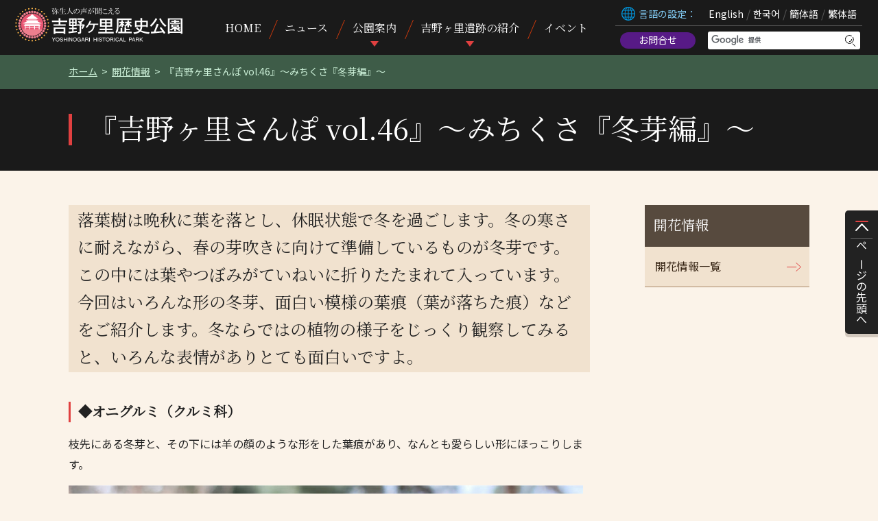

--- FILE ---
content_type: text/html; charset=utf-8
request_url: https://www.yoshinogari.jp/flower/20240205.html
body_size: 6813
content:
<!DOCTYPE html>
<html lang="ja" data-lang="ja" prefix="og: http://ogp.me/ns#">
<head>
    <meta charset="UTF-8">
  <meta http-equiv="X-UA-Compatible" content="ie=edge">
  <meta name="viewport" content="width=device-width, initial-scale=1.0, viewport-fit=cover">
  <meta name="format-detection" content="telephone=no,email=no,address=no">
  <meta name="SKYPE_TOOLBAR" content="SKYPE_TOOLBAR_PARSER_COMPATIBLE">
  <title>『吉野ヶ里さんぽ vol.46』～みちくさ『冬芽編』～｜吉野ヶ里歴史公園</title>
  <meta name="description" content="落葉樹は晩秋に葉を落とし、休眠状態で冬を過ごします。冬の寒さに耐えながら、春の芽...">
  <link rel="icon" type="image/vnd.microsoft.icon" href="/common/images/favicon.ico">
  <link rel="canonical" href="https://www.yoshinogari.jp/flower/20240205.html">

  <!-- OGP-->
  <meta property="og:type" content="article">
  <meta property="og:title" content="『吉野ヶ里さんぽ vol.46』～みちくさ『冬芽編』～｜吉野ヶ里歴史公園">
  <meta property="og:url" content="https://www.yoshinogari.jp/flower/20240205.html">
  <meta property="og:image" content="https://www.yoshinogari.jp/common/images/ogp.jpg">
  <meta property="og:site_name" content="">
  <meta property="og:description" content="落葉樹は晩秋に葉を落とし、休眠状態で冬を過ごします。冬の寒さに耐えながら、春の芽...">
  <meta property="og:locale" content="ja_JP">
  <!-- Twitter-->
  <meta name="twitter:card" content="summary_large_image">

  <link rel="preload" href="/common/styles/main.css?210330" as="style">
  <link rel="preload" href="/common/scripts/main.js" as="script">

  <link rel="preconnect" href="https://fonts.gstatic.com">
  <link href="https://fonts.googleapis.com/css2?family=Noto+Sans+JP&display=swap&text=%E6%97%A5%E6%9C%AC%E8%AA%9E" rel="stylesheet">
  <link href="https://fonts.googleapis.com/css2?family=Noto+Sans+KR&display=swap&text=%ED%95%9C%EA%B5%AD%EC%96%B4" rel="stylesheet">
  <link href="https://fonts.googleapis.com/css2?family=Noto+Sans+SC&display=swap&text=%E7%B0%A1%E4%BD%93%E8%AA%9E" rel="stylesheet">
  <link href="https://fonts.googleapis.com/css2?family=Noto+Sans+TC&display=swap&text=%E7%B9%81%E4%BD%93%E8%AA%9E" rel="stylesheet">
  <link href="https://fonts.googleapis.com/css2?family=Noto+Serif+KR&display=swap&text=%ED%95%9C%EA%B5%AD%EC%96%B4" rel="stylesheet">
  <link href="https://fonts.googleapis.com/css2?family=Noto+Serif+SC&display=swap&text=%E7%B0%A1%E4%BD%93%E8%AA%9E" rel="stylesheet">
  <link href="https://fonts.googleapis.com/css2?family=Noto+Serif+TC&display=swap&text=%E7%B9%81%E4%BD%93%E8%AA%9E" rel="stylesheet">
    <link href="https://fonts.googleapis.com/css2?family=Noto+Sans+JP:wght@400;700&family=Noto+Serif+JP&display=swap" rel="stylesheet">
    <link rel="stylesheet" href="/common/styles/main.css?2205170">
    <script async src="https://cse.google.com/cse.js?cx=010622142050552207970:v08hbe1jndq"></script>
    <!-- Global site tag (gtag.js) - Google Analytics -->
  <script async src="https://www.googletagmanager.com/gtag/js?id=UA-27820318-1"></script>
  <script>
    window.dataLayer = window.dataLayer || [];
    function gtag(){dataLayer.push(arguments);}
    gtag('js', new Date());
    gtag('config', 'UA-27820318-1');
  </script>
  
</head>
<body>
  <!-- [ Reader Start ] -->
<div class="c-pageReader">
  <p><a id="reader-pagetop" tabindex="-1">ページの先頭です</a></p>
</div>
<!-- [ Reader End ] -->
<!-- [ Reader Start ] -->
<div class="c-pageReader">
  <dl>
    <dt>ページ内を移動するためのリンク</dt>
    <dd><a href="#reader-content" accesskey="c">本文へ移動する</a></dd>
  </dl>
</div>
<!-- [ Reader End ] -->
<div class="l-base" id="l-base">
  <div class="l-base__header">
      <header class="l-header">
  <div class="l-header__inner">
    <div class="l-header__logo">
      <p class="c-logo">
        <a class="c-logo__link" href="/">
          <img src="/common/images/logo.svg" alt="弥生人の声が聞こえる 吉野ヶ里歴史公園" width="287" height="59">
        </a>
      </p>
      <!-- /.c-logo -->
    </div>
    <div class="l-header__spLang js-menuTarget" data-toggle-target="lang">
      <div class="p-spLangLinks">
        <div class="p-spLangLinks__body">
          <ul class="p-spLangLinks__list">
            <li class="p-spLangLinks__item">
              <a class="p-spLangLinks__link p-spLangLinks__link--ja" href="/">日本語</a>
            </li>
            <li class="p-spLangLinks__item">
              <a class="p-spLangLinks__link p-spLangLinks__link--en" href="/en/" lang="en">English</a>
            </li>
            <li class="p-spLangLinks__item">
              <a class="p-spLangLinks__link p-spLangLinks__link--kr" href="/kr/" lang="ko">한국어</a>
            </li>
            <li class="p-spLangLinks__item">
              <a class="p-spLangLinks__link p-spLangLinks__link--sc" href="/ch/" lang="zh-cmn-Hans">簡体語</a>
            </li>
            <li class="p-spLangLinks__item">
              <a class="p-spLangLinks__link p-spLangLinks__link--tc" href="/ch_h/" lang="zh-cmn-Hant">繁体語</a>
            </li>
          </ul>
        </div>
      </div>
      <!-- /.p-spLangLinks -->
    </div>
    <div class="l-header__nav js-menuTarget" data-toggle-target="nav">
      <nav class="p-navGlobal" id="js-navGlobal">
        <ul class="p-navGlobal__body">
          <li class="p-navGlobal__item">
            <a class="p-navGlobal__link" href="/">HOME</a>
          </li>
          <li class="p-navGlobal__item">
            <a class="p-navGlobal__link" href="/news/">ニュース</a>
          </li>
          <li class="p-navGlobal__item">
            <a class="p-navGlobal__link p-navGlobal__link--hasChild" href="/information/">公園案内</a>
                                                                        <button class="p-navGlobal__childToggle"></button>
            <div class="p-navGlobal__child">
              <div class="p-navGlobChild">
                <div class="p-navGlobChild__ttl">
                  <h2 class="p-navGlobChild__ttl__main">公園案内</h2>
                  <p class="p-navGlobChild__ttl__sub" lang="en">information</p>
                </div>
                <ul class="p-navGlobChild__list p-navGlobChild__list--row">
                              <li class="p-navGlobChild__item">
                    <a class="p-navGlobChild__link" href="/information/overview/">公園概要</a>
                  </li>
                                                      <li class="p-navGlobChild__item">
                    <a class="p-navGlobChild__link" href="/information/use/">利用案内（営業時間・料金等）</a>
                  </li>
                                                      <li class="p-navGlobChild__item">
                    <a class="p-navGlobChild__link" href="/information/access/">アクセス</a>
                  </li>
                                                      <li class="p-navGlobChild__item">
                    <a class="p-navGlobChild__link" href="/information/map/">園内マップ</a>
                  </li>
                                                      <li class="p-navGlobChild__item">
                    <a class="p-navGlobChild__link" href="/information/zone/">各ゾーンのご案内</a>
                  </li>
                                                      <li class="p-navGlobChild__item">
                    <a class="p-navGlobChild__link" href="/information/experience/">体験プログラム</a>
                  </li>
                                                      <li class="p-navGlobChild__item">
                    <a class="p-navGlobChild__link" href="/information/group/">団体でのご利用</a>
                  </li>
                                                      <li class="p-navGlobChild__item">
                    <a class="p-navGlobChild__link" href="/information/guide/">ガイド</a>
                  </li>
                                                      <li class="p-navGlobChild__item">
                    <a class="p-navGlobChild__link" href="/information/special-needs/">障がいのある方へ</a>
                  </li>
                                                      <li class="p-navGlobChild__item">
                    <a class="p-navGlobChild__link" href="/information/shop/">レストラン・売店</a>
                  </li>
                                                      <li class="p-navGlobChild__item">
                    <a class="p-navGlobChild__link" href="/information/mascot/">マスコットキャラクター</a>
                  </li>
                                                      <li class="p-navGlobChild__item">
                    <a class="p-navGlobChild__link" href="/information/attention/">ご利用にあたっての注意</a>
                  </li>
                                                      <li class="p-navGlobChild__item">
                    <a class="p-navGlobChild__link" href="/information/permit/">写真使用・行為許可について</a>
                  </li>
                                                      <li class="p-navGlobChild__item">
                    <a class="p-navGlobChild__link" href="/information/volunteer/">ボランティアについて</a>
                  </li>
                            </ul>
                <figure class="p-navGlobChild__img">
                  <img src="/common/images/nav_img01.jpg" alt="">
                </figure>
              </div>
              <!-- /.p-navGlobChild -->
            </div>
                                                                                                                                                                                                                      </li>
          <li class="p-navGlobal__item">
            <a class="p-navGlobal__link p-navGlobal__link--hasChild" href="/introduction/">吉野ヶ里遺跡の紹介</a>
                                                                                                <button class="p-navGlobal__childToggle"></button>
            <div class="p-navGlobal__child">
              <div class="p-navGlobChild">
                <div class="p-navGlobChild__ttl">
                  <h2 class="p-navGlobChild__ttl__main">吉野ヶ里遺跡の紹介</h2>
                  <p class="p-navGlobChild__ttl__sub" lang="en">introduction</p>
                </div>
                <ul class="p-navGlobChild__list">
                              <li class="p-navGlobChild__item">
                    <a class="p-navGlobChild__link" href="/introduction/remains/">吉野ヶ里遺跡とは</a>
                  </li>
                                                      <li class="p-navGlobChild__item">
                    <a class="p-navGlobChild__link" href="/introduction/history/">吉野ヶ里の歴史</a>
                  </li>
                                                      <li class="p-navGlobChild__item">
                    <a class="p-navGlobChild__link" href="/introduction/restore/">復元建物紹介</a>
                  </li>
                                                      <li class="p-navGlobChild__item">
                    <a class="p-navGlobChild__link" href="/introduction/excavation/">発掘について</a>
                  </li>
                                                      <li class="p-navGlobChild__item">
                    <a class="p-navGlobChild__link" href="/introduction/ancient-forest/">古代の森</a>
                  </li>
                                                      <li class="p-navGlobChild__item">
                    <a class="p-navGlobChild__link" href="/introduction/qa/">弥生Q＆A</a>
                  </li>
                                                      <li class="p-navGlobChild__item">
                    <a class="p-navGlobChild__link" href="/introduction/virtualtour/">吉野ヶ里歴史公園　ＤＸ（バーチャルツアー）</a>
                  </li>
                            </ul>
                <figure class="p-navGlobChild__img">
                  <img src="/common/images/nav_img02.jpg" alt="">
                </figure>
              </div>
              <!-- /.p-navGlobChild -->
            </div>
                                                                                                                                                                                              </li>
          <li class="p-navGlobal__item">
            <a class="p-navGlobal__link" href="/event/">イベント</a>
          </li>
        </ul>
        <div class="p-navGlobal__spSearch">
          <div class="p-spSearchForm">
            <div class="gcse-searchbox-only" data-resultsUrl="/search/"></div>
          </div>
          <!-- /.p-spSearchForm -->
        </div>
        <div class="p-navGlobal__spContact">
          <a class="p-spContactLink" href="/contact/">お問合せ</a>
        </div>
      </nav>
      <!-- /.p-navGlobal -->
    </div>
    <div class="l-header__btns">
      <div class="l-header__btns__item">
        <button class="p-toggleBtn p-toggleBtn--lang js-menuToggle" data-type="lang">
          <span class="p-toggleBtn__body" lang="en">language</span>
        </button>
        <!-- /.p-toggleBtn -->
      </div>
      <div class="l-header__btns__item">
        <button class="p-toggleBtn p-toggleBtn--nav js-menuToggle" data-type="nav">
          <span class="p-toggleBtn__body" lang="en">MENU</span>
        </button>
        <!-- /.p-toggleBtn -->
      </div>
    </div>
    <div class="l-header__util">
      <div class="p-headerUtils">
        <div class="p-headerUtils__lang">
          <dl class="p-langLinks">
            <dt class="p-langLinks__ttl">言語の設定：</dt>
            <dd class="p-langLinks__body">
              <ul class="p-langLinks__list">
                <li class="p-langLinks__item">
                  <a class="p-langLinks__link p-langLinks__link--en" href="/en/" lang="en">English</a>
                </li>
                <li class="p-langLinks__item">
                  <a class="p-langLinks__link p-langLinks__link--kr" href="/kr/" lang="ko">한국어</a>
                </li>
                <li class="p-langLinks__item">
                  <a class="p-langLinks__link p-langLinks__link--sc" href="/ch/" lang="zh-cmn-Hans">簡体語</a>
                </li>
                <li class="p-langLinks__item">
                  <a class="p-langLinks__link p-langLinks__link--tc" href="/ch_h/" lang="zh-cmn-Hant">繁体語</a>
                </li>
              </ul>
            </dd>
          </dl>
          <!-- /.p-langLinks -->
        </div>
        <div class="p-headerUtils__other">
          <div class="p-headerUtils__contact">
            <a class="p-contactLink" href="/contact/">お問合せ</a>
          </div>
          <div class="p-headerUtils__search">
            <div class="p-searchForm">
              <div class="gcse-searchbox-only" data-resultsUrl="/search/"></div>
            </div>
            <!-- /.p-searchForm -->
          </div>
        </div>
      </div>
    </div>
  </div>
</header>
<!-- /.l-header -->
    </div>
  <div class="l-base__body">
    <!-- [ Reader Start ] -->
    <div class="c-pageReader">
      <p><a id="reader-content" tabindex="-1">ここから本文です。</a></p>
    </div>
    <!-- [ Reader End ] -->
              <main class="l-main">
  <div class="l-main__breadCrumb">
    <div class="p-breadCrumb">
  <nav class="p-breadCrumb__inner">
    <ol class="p-breadCrumb__body">
      <li class="p-breadCrumb__item">
        <a class="p-breadCrumb__link" href="/">ホーム</a>
      </li>
      <li class="p-breadCrumb__item">
        <a class="p-breadCrumb__link" href="https://www.yoshinogari.jp/flower/">開花情報</a>
      </li>
      <li class="p-breadCrumb__item" aria-current="page">『吉野ヶ里さんぽ vol.46』～みちくさ『冬芽編』～</li>
    </ol>
  </nav>
</div>
<!-- /.p-breadCrumb -->
<script type="application/ld+json">
  {
    "@context": "https://schema.org",
    "@type": "BreadcrumbList",
    "itemListElement": [
    {
      "@type": "ListItem",
      "position": 1,
      "name": "ホーム",
      "item": "https://www.yoshinogari.jp/"
    },
    {
      "@type": "ListItem",
      "position": 2,
      "name": "開花情報",
      "item": "https://www.yoshinogari.jp/flower/"
    },
    {
      "@type": "ListItem",
      "position": 3,
      "name": "『吉野ヶ里さんぽ vol.46』～みちくさ『冬芽編』～",
      "item": "https://www.yoshinogari.jp/flower/20240205.html"
    }
    ]
  }
</script>
  </div>
  <div class="l-main__title">
     <div class="p-pageTitle">
      <div class="p-pageTitle__inner">
        <h1 class="p-pageTitle__text">『吉野ヶ里さんぽ vol.46』～みちくさ『冬芽編』～</h1>
      </div>
    </div>
    <!-- /.p-pageTitle -->
  </div>
  <div class="l-main__body">
    <div class="l-main__body__cont">
      <h3>落葉樹は晩秋に葉を落とし、休眠状態で冬を過ごします。冬の寒さに耐えながら、春の芽吹きに向けて準備しているものが冬芽です。この中には葉やつぼみがていねいに折りたたまれて入っています。今回はいろんな形の冬芽、面白い模様の葉痕（葉が落ちた痕）などをご紹介します。冬ならではの植物の様子をじっくり観察してみると、いろんな表情がありとても面白いですよ。</h3><h4><strong>◆オニグルミ（クルミ科）</strong></h4><p>枝先にある冬芽と、その下には羊の顔のような形をした葉痕があり、なんとも愛らしい形にほっこりします。</p><p><img src="https://www.yoshinogari.jp/flower/.assets/onigurumi-d4a00bb0.jpg" alt="" width="750" height="563" class="asset asset-image" style="max-width:100%;height:auto;display:block"/></p><pre>&nbsp;</pre><h4><strong>◆クリ（ブナ科）</strong></h4><p>冬芽もまさにクリ！ぷっくりと栗の実のような形をしていて、とてもかわいいです。</p><p><img src="https://www.yoshinogari.jp/flower/.assets/kuri.jpg" alt="" width="750" height="563" class="asset asset-image" style="max-width:100%;height:auto;display:block"/></p><pre>&nbsp;</pre><h4><strong>◆センダン（センダン科）</strong></h4><p>動物の顔のように見える葉痕の上に、丸っこい冬芽が前髪のように鎮座していて面白いです。冬芽には細かい毛があります。</p><p><img src="https://www.yoshinogari.jp/flower/.assets/sendan-1cd9d697.jpg" alt="" width="750" height="563" class="asset asset-image" style="max-width:100%;height:auto;display:block"/></p><pre>&nbsp;</pre><h4><strong>◆クヌギ（ブナ科）</strong></h4><p>やや尖がりのある水滴形の冬芽がついています。冬芽を保護する鱗状の芽鱗（芽を保護するもの）が多数重なっています。</p><p><img src="https://www.yoshinogari.jp/flower/.assets/kunugi.jpg" alt="" width="750" height="563" class="asset asset-image" style="max-width:100%;height:auto;display:block"/></p><pre>&nbsp;</pre><h4><strong>◆コナラ（ブナ科）</strong></h4><p>クヌギの冬芽よりやや卵形の冬芽が、枝先に数個集まっています。コナラも芽鱗に覆われています。</p><p><img src="https://www.yoshinogari.jp/flower/.assets/konara.jpg" alt="" width="750" height="563" class="asset asset-image" style="max-width:100%;height:auto;display:block"/></p><pre>&nbsp;</pre><h4><strong>◆コブシ（モクレン科）</strong></h4><p>ふわふわとした毛に覆われた冬芽は、冬の日差しを浴びてキラキラと銀白色に輝いています。３月頃には冬芽がほころび、白い花が咲いてきます。</p><p><img src="https://www.yoshinogari.jp/flower/.assets/kobushi.jpg" alt="" width="750" height="563" class="asset asset-image" style="max-width:100%;height:auto;display:block"/></p><pre>&nbsp;</pre><h4><strong>◆トチノキ（ムクロジ科）</strong></h4><p>枝先にある頂芽は大きく、ツヤがあります。水あめ状の樹脂に覆われ、冬の寒さを防ぎ、虫の侵入も防いでいると言われています。</p><p><img src="https://www.yoshinogari.jp/flower/.assets/tochinoki-81f863ef.jpg" alt="" width="750" height="563" class="asset asset-image" style="max-width:100%;height:auto;display:block"/></p><pre>&nbsp;</pre><h4><strong>◆ホオノキ（モクレン科）</strong></h4><p>空に伸びるように枝先に冬芽がついています。この中に広葉樹としては最大級の大きさの葉が入っていると思うと、とても神秘的です。</p><p><img src="https://www.yoshinogari.jp/flower/.assets/hoonoki-88c11b2b.jpg" alt="" width="750" height="563" class="asset asset-image" style="max-width:100%;height:auto;display:block"/></p><pre>&nbsp;</pre><h4><strong>◆ヤマザクラ（バラ科）</strong></h4><p>長卵形の冬芽は鱗状の芽鱗にしっかり覆われ、冬の寒さを防いでいます。春の開花が待ち遠しいですね。</p><p><img src="https://www.yoshinogari.jp/flower/.assets/yamazakura-0f8c62ff.jpg" alt="" width="750" height="563" class="asset asset-image" style="max-width:100%;height:auto;display:block"/></p><pre>&nbsp;</pre><h4><strong>◆イヌビワ（クワ科）</strong></h4><p>中央にある頂芽は、先端は鋭く尖っています。まだ枝に残っている実がポンポンのようで、小人が踊っているような、ユニークな様子を見せてくれています。</p><p><img src="https://www.yoshinogari.jp/flower/.assets/inubiwa.jpg" alt="" width="750" height="563" class="asset asset-image" style="max-width:100%;height:auto;display:block"/></p><pre>&nbsp;</pre><h4><strong>◆タラノキ（ウコギ科）</strong></h4><p>山菜のタラの芽でお馴染みのタラノキ。枝先の頂芽もまだまだ冬の寒さに耐えながらギュッとしています。</p><p><img src="https://www.yoshinogari.jp/flower/.assets/taranoki.jpg" alt="" width="750" height="563" class="asset asset-image" style="max-width:100%;height:auto;display:block"/></p><pre>&nbsp;</pre><h4><strong>◆ガマズミ（ガマズミ科）</strong></h4><p>防寒着を着込んだような、毛に覆われた芽鱗を見ることができます。</p><p><img src="https://www.yoshinogari.jp/flower/.assets/gamazumi-9b585e6c.jpg" alt="" width="750" height="563" class="asset asset-image" style="max-width:100%;height:auto;display:block"/></p><pre>&nbsp;</pre><h4><strong>◆ネムノキ（マメ科）</strong></h4><p>葉痕の中に冬芽が隠れていて、葉痕の上に小さく見えるのは副芽。葉痕はナマケモノの顔のようにも見えてきます。</p><p><img src="https://www.yoshinogari.jp/flower/.assets/nemunoki-b1441d2a.jpg" alt="" width="750" height="563" class="asset asset-image" style="max-width:100%;height:auto;display:block"/></p>
      
      <div class="p-returnList">
        <div class="p-returnList__inner">
          <a class="c-button c-button--small c-button--return" href="/flower/">開花情報トップへ戻る</a>
        </div>
      </div>
      <!-- /.p-returnList -->
    </div>
    <aside class="l-main__body__side">
      <nav class="p-navSide">
  <h2 class="p-navSide__ttl">
    <a class="p-navSide__ttl__link" href="/flower/">開花情報</a>
  </h2>
  <ul class="p-navSide__body">
    <li class="p-navSide__item">
      <a class="p-navSide__link" href="/flower/list/">開花情報一覧</a>
    </li>
  </ul>
</nav>
    </aside>
  </div>
</main>
<!-- /.l-main -->
      </div>
  <div class="l-base__footer">
      <footer class="l-footer">
  <div class="l-footer__rTop">
    <a class="p-returnTop" href="#l-base">
      <span class="p-returnTop__text">ページの先頭へ</span>
    </a>
    <!-- /.p-returnTop -->
  </div>
  <div class="l-footer__inner">
    <div class="l-footer__top">
      <div class="l-footer__links">
        <div class="p-fLinks">
          <ul class="p-fLinks__body">
            <li class="p-fLinks__item">
              <a class="p-fLinks__link" href="/sitemap/">サイトマップ</a>
            </li>
            <li class="p-fLinks__item">
              <a class="p-fLinks__link" href="/link/">リンク</a>
            </li>
            <li class="p-fLinks__item">
              <a class="p-fLinks__link" href="/faq/">FAQ</a>
            </li>
            <li class="p-fLinks__item">
              <a class="p-fLinks__link" href="/opinion/">ご意見箱</a>
            </li>
            <li class="p-fLinks__item">
              <a class="p-fLinks__link" href="/accessibility/">アクセシビリティ方針</a>
            </li>
            <li class="p-fLinks__item">
              <a class="p-fLinks__link" href="/privacy/">プライバシーポリシー</a>
            </li>
          </ul>
        </div>
        <!-- /.p-fLinks -->
      </div>
      <div class="l-footer__sns">
        <div class="p-snsLinks">
          <ul class="p-snsLinks__body">
            <li class="p-snsLinks__item">
              <a class="p-snsLinks__link" href="https://page.line.me/pbt1120x" target="_blank" rel="noopener">
                <img src="/common/images/icon_line.png" alt="LINE" width="44" height="44">
              </a>
            </li>
            <li class="p-snsLinks__item">
              <a class="p-snsLinks__link" href="https://www.youtube.com/channel/UC1_5XckuCJOsFKeojQCh_dA" target="_blank" rel="noopener">
                <img src="/common/images/icon_youtube.png" alt="YouTube" width="44" height="44">
              </a>
            </li>
            <li class="p-snsLinks__item">
              <a class="p-snsLinks__link" href="https://twitter.com/yoshinogari_hp" target="_blank" rel="noopener">
                <img src="/common/images/icon_x.png" alt="X（旧Twitter）" width="44" height="44">
              </a>
            </li>
            <li class="p-snsLinks__item">
              <a class="p-snsLinks__link" href="https://www.facebook.com/%E5%90%89%E9%87%8E%E3%83%B6%E9%87%8C%E6%AD%B4%E5%8F%B2%E5%85%AC%E5%9C%92-Yoshinogari-Historical-Park-566842339999266/" target="_blank" rel="noopener">
                <img src="/common/images/icon_facebook.png" alt="Facebook" width="44" height="44">
              </a>
            </li>
          </ul>
        </div>
      </div>
      <div class="l-footer__address">
        <address class="p-address">
          <p class="p-address__desc">吉野ヶ里歴史公園<br>〒842-0035 佐賀県神埼郡吉野ヶ里町田手1843<br>TEL：<a href="tel:0952-55-9333">0952-55-9333</a></p>
        </address>
        <!-- /.p-address -->
      </div>
    </div>
    <div class="l-footer__bottom">
      <p class="p-copyright">
        <small class="p-copyright__text" lang="en">Copyright 2021 YOSHINOGARI HISTORICAL PARK All right reserved.</small>
      </p>
      <!-- /.p-copyright -->
    </div>
  </div>
</footer>
    </div>
</div>
<script src="/common/scripts/main.js?210413"></script>
<script src="https://form.movabletype.net/dist/parent-loader.js" defer async></script></body>
</html>

--- FILE ---
content_type: text/css
request_url: https://www.yoshinogari.jp/common/styles/main.css?210330
body_size: 21930
content:
a,abbr,acronym,address,applet,article,aside,audio,b,big,blockquote,body,canvas,caption,center,cite,code,dd,del,details,dfn,div,dl,dt,em,embed,fieldset,figcaption,figure,footer,form,h1,h2,h3,h4,h5,h6,header,hgroup,html,i,iframe,img,ins,kbd,label,legend,li,mark,menu,nav,object,ol,output,p,pre,q,ruby,s,samp,section,small,span,strike,strong,sub,summary,sup,table,tbody,td,tfoot,th,thead,time,tr,tt,u,ul,var,video{margin:0;padding:0;border:0;font-size:100%;font:inherit;vertical-align:baseline}article,aside,details,figcaption,figure,footer,header,hgroup,menu,nav,section{display:block}body{line-height:1}ol,ul{list-style:none}blockquote,q{quotes:none}blockquote:after,blockquote:before,q:after,q:before{content:"";content:none}table{border-collapse:collapse;border-spacing:0}*,:after,:before{box-sizing:border-box}main{display:block}[hidden],template{display:none!important}[disabled]{cursor:not-allowed!important}[tabindex="-1"]:focus:not(:focus-visible){outline:0!important}[role=button],a,area,button,input:not([type=range]),label,select,summary,textarea{touch-action:manipulation}a:not([href]):not([tabindex]),a:not([href]):not([tabindex]):focus,a:not([href]):not([tabindex]):hover{color:inherit;text-decoration:inherit}a:not([href]):not([tabindex]):focus{outline:0}form.gsc-search-box,table.gsc-search-box{margin-bottom:0!important}table.gsc-search-box{border:none!important;table-layout:fixed!important}table.gsc-search-box table,table.gsc-search-box td{height:auto;min-height:0!important;padding:0!important;border:none!important}table.gsc-search-box .gsib_b{display:none}table.gsc-search-box .gsc-search-button{margin-top:0;margin-left:0}table.gsc-search-box button.gsc-search-button{display:block;padding:0;border:none;background-color:transparent}table.gsc-search-box .gsc-input-box{padding:0!important;border:none!important;border-radius:0!important;background:none!important}.gsc-above-wrapper-area table{border:none}.gsc-above-wrapper-area td{height:auto;min-height:0!important;padding:0!important;background:none!important;border:none!important}@media screen and (max-width:1140px){.modaal-container{position:static!important}}@media screen and (max-width:1140px){.modaal-gallery-control{bottom:15px!important}}@media print,screen and (min-width:769px){.mt-be-columns{display:flex;margin-right:-10px;margin-left:-10px;overflow:hidden}}@media screen and (max-width:768px){.mt-be-columns{display:block!important}}*+.mt-be-columns{margin-top:30px}@media print,screen and (min-width:769px){.mt-be-column{width:100%;padding-right:10px;padding-left:10px}}@media screen and (max-width:768px){.mt-be-column{width:100%}.mt-be-column+.mt-be-column{margin-top:15px}}html{min-height:100%;font-size:100%;line-height:1.88}@media screen and (max-width:768px){html{font-size:100%;line-height:1.88}}body{width:100%;background-color:#fbf3e9;font-family:Noto Sans JP,YuGothic,Yu Gothic Medium,Yu Gothic,Meiryo,sans-serif;text-size-adjust:100%;color:#222;-webkit-overflow-scrolling:touch;font-size:100%;line-height:inherit;font-weight:400;vertical-align:baseline;word-wrap:break-word;overflow-wrap:break-word;-webkit-font-smoothing:antialiased;-moz-osx-font-smoothing:grayscale}[data-lang=ko] body{font-family:Noto Sans KR,sans-serif}[data-lang=zh-cmn-Hans] body{font-family:Noto Sans SC,sans-serif}[data-lang=zh-cmn-Hant] body{font-family:Noto Sans TC,sans-serif}hr{height:0;margin-top:36px;margin-bottom:34px;border:none;border-top:1px solid #ccc;background:none}figure{display:table}@media screen and (max-width:768px){figure{width:100%}}figcaption{margin-top:8px;font-size:.82rem;line-height:1.54;color:#594f43}img{max-width:100%;height:auto;font-size:0;line-height:0;vertical-align:top}@media screen and (max-width:768px){img{width:100%}}iframe[src*="//www.google.com/maps"]{max-width:100%}button,input,select,textarea{margin:0;padding:0;background:none;border:none;border-radius:0;font:inherit;color:inherit;text-align:inherit;appearance:none}button,select{cursor:pointer}input::-ms-clear,input::-ms-reveal,select::-ms-expand{display:none}h2{margin-bottom:31px;padding-bottom:35px;border-bottom:2px solid #e04040;font-size:2.25rem;line-height:1.17;font-family:"Noto Serif JP",YuMincho,Yu Mincho,Meiryo,serif}[data-lang=ko] h2{font-family:"Noto Serif KR",serif}[data-lang=zh-cmn-Hans] h2{font-family:"Noto Serif SC",serif}[data-lang=zh-cmn-Hant] h2{font-family:"Noto Serif TC",serif}@media screen and (max-width:768px){h2{margin-bottom:25px;padding-bottom:28px;font-size:1.75rem;line-height:1.36}}*+h2{margin-top:66px}@media screen and (max-width:768px){*+h2{margin-top:62px}}h3{margin-bottom:21px;padding:1px 13px 3px;background-color:#f1e2cf;font-size:1.5rem;line-height:1.67;font-family:"Noto Serif JP",YuMincho,Yu Mincho,Meiryo,serif}[data-lang=ko] h3{font-family:"Noto Serif KR",serif}[data-lang=zh-cmn-Hans] h3{font-family:"Noto Serif SC",serif}[data-lang=zh-cmn-Hant] h3{font-family:"Noto Serif TC",serif}@media screen and (max-width:768px){h3{padding-top:8px;padding-bottom:8px;font-size:1.25rem;line-height:1.4}}*+h3{margin-top:53px}h4{position:relative;margin-bottom:16px;padding-left:14px;font-size:1.25rem;line-height:1.6;font-family:"Noto Serif JP",YuMincho,Yu Mincho,Meiryo,serif}[data-lang=ko] h4{font-family:"Noto Serif KR",serif}[data-lang=zh-cmn-Hans] h4{font-family:"Noto Serif SC",serif}[data-lang=zh-cmn-Hant] h4{font-family:"Noto Serif TC",serif}@media screen and (max-width:768px){h4{padding-top:3px;font-size:1.13rem;line-height:1.39}}*+h4{margin-top:41px}@media screen and (max-width:768px){*+h4{margin-top:43px}}h4:before{position:absolute;display:block;width:3px;height:30px;top:2px;left:0;background-color:#e04040;content:""}@media screen and (max-width:768px){h4:before{top:0}}h5{margin-bottom:13px;padding-top:2px;padding-bottom:3px;padding-left:13px;border-color:#cebba3;border-style:solid;border-width:0 0 1px 1px;font-size:1rem;line-height:1.88;font-family:"Noto Serif JP",YuMincho,Yu Mincho,Meiryo,serif}[data-lang=ko] h5{font-family:"Noto Serif KR",serif}[data-lang=zh-cmn-Hans] h5{font-family:"Noto Serif SC",serif}[data-lang=zh-cmn-Hant] h5{font-family:"Noto Serif TC",serif}@media screen and (max-width:768px){h5{font-size:1rem;line-height:1.88}}*+h5{margin-top:33px}ul>li{position:relative;padding-left:19px}ul>li:before{position:absolute;display:block;width:6px;height:6px;top:13px;left:4px;background-color:#0c9031;border-radius:50%;content:""}ol{counter-reset:number}ol>li{counter-increment:number;padding-left:26px}ol>li:before{display:inline-block;margin-right:10px;margin-left:-24px;font-weight:700;color:#0c9031;content:counters(number,"") "."}li+li,li ol,li ul{margin-top:10px}li ul{margin-left:-4px}li ul>li:before{background-color:#7dd6c2}li ol{counter-reset:paren}li ol>li{counter-increment:paren}li ol>li:before{display:inline-block;color:#7dd6c2;content:"(" counters(paren,"") ")"}*+ol,*+ul{margin-top:34px}table{width:100%;border-width:1px 0 0 1px}table,td,th{border-color:#825128;border-style:dotted}td,th{min-height:56px;padding:10px 13px 12px;border-width:0 1px 1px 0;text-align:left;vertical-align:middle}thead th{background-color:#e3d7c8;font-weight:700;text-align:center}tbody th{background-color:#fff}thead td{background-color:#e3d7c8}*+p{margin-top:16px}@media screen and (max-width:768px){*+p{margin-top:14px}}b,strong{font-weight:700}em{font-style:normal;color:#007427}mark{background-color:transparent;color:#c71a1a}sup{vertical-align:super}sub,sup{font-size:smaller}sub{vertical-align:sub}a{color:#0051bf;text-decoration:underline}a:visited{color:#1b70e2}a:hover{color:#8238a1}a:hover,a:hover:before{text-decoration:none}@media print,screen and (min-width:769px){a[href^="tel:"]{color:inherit;text-decoration:inherit}}.l-base{position:relative;display:flex;flex-direction:column;min-height:100vh;overflow:hidden}.l-base__header{position:relative;z-index:3}@media screen and (max-width:768px){.l-base__header{position:fixed;width:100%;top:0;left:0;height:77px}}.l-base__body{position:relative;flex-grow:1;z-index:1}@media screen and (max-width:768px){.l-base__body{padding-top:77px}}.l-base__footer{position:relative;z-index:2}.l-header{background-color:#1a1a1a}.l-header__inner{position:relative;display:flex;max-width:1440px;margin-right:auto;margin-left:auto}.l-header__logo{width:23.5416666667%;margin-right:auto}@media screen and (max-width:1080px){.l-header__logo{flex:1;width:auto;max-width:247px}}.l-header__btns{display:flex}@media print,screen and (min-width:1081px){.l-header__btns{display:none}}.l-header__btns__item{position:relative}.l-header__btns__item+.l-header__btns__item:before{position:absolute;width:1px;height:49px;top:0;bottom:0;left:0;margin-top:auto;margin-bottom:auto;background-color:#565656;content:""}.l-header__nav,.l-header__spLang{z-index:5}.l-header__nav.is-open,.l-header__spLang.is-open{z-index:6}.l-header__spLang{position:absolute;display:none;width:100%;top:100%;left:0}.l-header__nav{display:flex;justify-content:center;width:49.8611111111%}@media screen and (max-width:1080px){.l-header__nav{position:absolute;display:none;width:100%;top:100%;left:0}}.l-header__util{width:383px;min-width:383px}@media screen and (max-width:1080px){.l-header__util{display:none}}.l-main{position:relative;display:flex;flex-direction:column}.l-main--toppage{background-color:#232120}@media screen and (max-width:768px){.l-main__breadCrumb{order:3}}.l-main__title{position:relative;z-index:1}@media screen and (max-width:768px){.l-main__title{order:1;border-top:5px solid #3e5c48}}.l-main__body{position:relative;z-index:2}.l-main:not(.l-main--toppage) .l-main__body{display:flex;flex-wrap:wrap;justify-content:space-between;width:100%;max-width:1192px;margin-right:auto;margin-left:auto;padding:50px 56px 82px}@media screen and (max-width:1192px){.l-main:not(.l-main--toppage) .l-main__body{padding-right:56px;padding-left:calc(100% - 1136px)}}@media screen and (max-width:1144px){.l-main:not(.l-main--toppage) .l-main__body{padding-right:56px;padding-left:8px}}@media screen and (max-width:768px){.l-main:not(.l-main--toppage) .l-main__body{padding-right:8px;padding-bottom:122px;padding-left:8px;order:2}}.l-main__body__cont{width:70.3703703704%}@media screen and (max-width:768px){.l-main__body__cont{width:100%}}.l-main__body__side{width:22.2222222222%}@media screen and (max-width:768px){.l-main__body__side{display:none}}.l-footer{background-color:#fff}.l-footer__rTop{position:fixed;display:flex;right:0;bottom:233px;z-index:3}@media screen and (max-width:768px){.l-footer__rTop{bottom:20px}}.l-footer__inner{max-width:1096px;margin-right:auto;margin-left:auto;padding-right:8px;padding-left:8px}.l-footer__top{padding-top:54px}@media print,screen and (min-width:940px){.l-footer__top{display:flex;flex-wrap:wrap;justify-content:space-between;align-items:center}}@media print,screen and (min-width:769px){.l-footer__sns{margin-top:2px;margin-left:-20px}}@media screen and (max-width:939px){.l-footer__sns{margin-top:48px}}@media screen and (max-width:939px){.l-footer__address{margin-top:46px}}.l-footer__bottom{padding-top:11px;padding-bottom:11px}@media screen and (max-width:939px){.l-footer__bottom{padding:15px 40px}}*+.l-footer__bottom{margin-top:18px}@media screen and (max-width:768px){*+.l-footer__bottom{margin-top:0}}.c-logo__link{display:flex;justify-content:center;align-items:center;padding:11px 7.6696165192% 10px}@media screen and (max-width:1080px){.c-logo__link{flex:1;padding:15px 4.8582995951% 17px}}@media screen and (max-width:1080px){.c-logo__link img{max-height:45px}}.c-button{position:relative;display:inline-block;min-width:280px;padding:15px 60px 19px 45px;background-color:#222;font-size:1.13rem;line-height:1.23;font-family:"Noto Serif JP",YuMincho,Yu Mincho,Meiryo,serif;color:#fff;text-align:center;text-decoration:none;border-radius:28px;box-shadow:0 2px 5.5px .5px rgba(0,0,0,.2);transition:background-color .3s cubic-bezier(.39,.575,.565,1)}[data-lang=ko] .c-button{font-family:"Noto Serif KR",serif}[data-lang=zh-cmn-Hans] .c-button{font-family:"Noto Serif SC",serif}[data-lang=zh-cmn-Hant] .c-button{font-family:"Noto Serif TC",serif}.c-button:visited{color:#fff}.c-button:hover{background-color:#e04040;color:#fff;text-decoration:none}.c-button:after,.c-button:before{position:absolute;display:block;width:19px;height:19px;top:0;right:20px;bottom:0;margin-top:auto;margin-bottom:auto;background-image:url(images/icon_circleArrow.svg?v178587f9eb0);background-repeat:no-repeat;background-size:100% 200%;transition:opacity .3s cubic-bezier(.39,.575,.565,1);content:""}.c-button:before{background-position:0 0;opacity:1}.c-button:hover:before{opacity:0}.c-button:after{background-position:0 -19px;opacity:0}.c-button:hover:after{opacity:1}.c-button--small{min-width:200px;padding:11px 50px 11px 40px;font-size:1rem;line-height:1.38}.c-button--small:after,.c-button--small:before{right:15px}.c-button--return{padding-right:45px;padding-left:60px}.c-button--return:after,.c-button--return:before{right:auto;left:20px;transform:scaleX(-1)}.c-button--small.c-button--return{padding-right:40px;padding-left:50px}.c-button--small.c-button--return:after,.c-button--small.c-button--return:before{left:15px}*+.c-buttonWrap{margin-top:30px}.c-buttonWrap--center{text-align:center}.c-buttonWrap--right{text-align:right}*+.c-column{margin-top:30px}.c-column__body{display:flex;flex-wrap:wrap;margin-top:-30px;margin-right:-10px;margin-left:-10px}@media screen and (max-width:768px){.c-column__body{margin-top:-15px}}.c-column__item{width:100%;margin-top:30px;padding-right:10px;padding-left:10px}@media screen and (max-width:768px){.c-column__item{margin-top:15px}}@media print,screen and (min-width:769px){.c-column--row2 .c-column__item{width:50%}}@media print,screen and (min-width:769px){.c-column--row3 .c-column__item{width:33.33%}}@media print,screen and (min-width:769px){.c-column--row4 .c-column__item{width:25%}}*+.c-imgColumn{margin-top:30px}@media screen and (max-width:768px){*+.c-imgColumn{margin-top:15px}}@media print,screen and (min-width:769px){.c-imgColumn__body{display:flex;flex-wrap:wrap;margin-right:-10px;margin-left:-10px}}@media print,screen and (min-width:769px){.c-imgColumn__img{padding-right:10px;padding-left:10px;max-width:50%}}@media print,screen and (min-width:769px){.c-imgColumn__text{flex:1;margin-top:-6px;padding-right:10px;padding-left:10px}}@media screen and (max-width:768px){.c-imgColumn__img+.c-imgColumn__text{margin-top:9px}}@media screen and (max-width:768px){.c-imgColumn__text+.c-imgColumn__img{margin-top:16px}}.c-linkList li{padding-left:28px}.c-linkList li:before{content:none}.c-linkList a{color:#332111;text-decoration:underline}.c-linkList a:visited{color:#332111}.c-linkList a:hover{color:#825228;text-decoration:none}.c-linkList a:before{display:inline-block;width:19px;height:19px;margin-top:-2px;margin-right:9px;margin-left:-28px;background-image:url(images/icon_circleArrow.svg?v178587f9eb0);background-position:0 0;background-size:100% 200%;vertical-align:middle;content:""}.c-paintLink{display:flex;flex-wrap:wrap;margin-top:-20px;margin-right:-10px;margin-left:-10px}*+.c-paintLink{margin-top:14px}.c-paintLink li{width:100%;margin-top:20px;padding-right:10px;padding-left:10px}@media print,screen and (min-width:769px){.c-paintLink li.is-half{width:50%}}.c-paintLink li.is-spHalf{width:50%}.c-paintLink li:before{content:none}.c-paintLink a{display:block;padding:6px 12px 6px 40px;background-color:#fff;border:1px solid #a69177;font-size:1rem;line-height:1.88;color:#332111;text-decoration:none;border-radius:5px;box-shadow:0 2px 0 0 rgba(51,33,17,.1);transition:background-color .3s cubic-bezier(.39,.575,.565,1)}.c-paintLink a:visited{color:#332111}.c-paintLink a:hover{background-color:#f1e2cf;text-decoration:none}.c-paintLink a:before{display:inline-block;width:19px;height:19px;margin-top:-4px;margin-right:8px;margin-left:-28px;background-image:url(images/icon_circleArrow.svg?v178587f9eb0);background-position:0 0;background-size:100% 200%;vertical-align:middle;content:""}.c-anchorLink{display:flex;flex-wrap:wrap;align-items:flex-end;margin:-28px -10px 24px}@media screen and (max-width:768px){.c-anchorLink{margin-top:-8px}}*+.c-anchorLink{margin-top:6px}.c-anchorLink li{width:50%;margin-top:28px;padding-right:10px;padding-left:10px}@media screen and (max-width:768px){.c-anchorLink li{width:100%;margin-top:8px}}@media print,screen and (min-width:769px){.c-anchorLink--row3 li{width:33.33%}}.c-anchorLink li:before{content:none}.c-anchorLink a{position:relative;display:block;padding:8px 40px 8px 6px;border-bottom:2px solid #574a3e;font-size:1.38rem;line-height:1.28;font-family:"Noto Serif JP",YuMincho,Yu Mincho,Meiryo,serif;color:#332111;text-decoration:none;transition:color .3s cubic-bezier(.39,.575,.565,1)}[data-lang=ko] .c-anchorLink a{font-family:"Noto Serif KR",serif}[data-lang=zh-cmn-Hans] .c-anchorLink a{font-family:"Noto Serif SC",serif}[data-lang=zh-cmn-Hant] .c-anchorLink a{font-family:"Noto Serif TC",serif}.c-anchorLink a:visited{color:#332111}.c-anchorLink a:hover{color:#c71a1a;text-decoration:none}.c-anchorLink a:after{position:absolute;display:block;width:24px;height:24px;top:0;right:8px;bottom:0;margin-top:auto;margin-bottom:auto;background-image:url(images/icon_anchorArrow.svg?v177dcb20c00);background-size:cover;content:""}.c-underlayerLink{display:flex;flex-wrap:wrap;margin-top:-20px;margin-right:-10px;margin-left:-10px}*+.c-underlayerLink{margin-top:14px}.c-underlayerLink li{display:flex;width:50%;margin-top:20px;padding-right:10px;padding-left:10px}@media screen and (max-width:768px){.c-underlayerLink li{width:100%}}.c-underlayerLink li.width-full{width:100%}.c-underlayerLink li:before{content:none}.c-underlayerLink a{position:relative;display:flex;align-items:center;width:100%;padding:14px 55px 16px 18px;background-color:#f1e2cf;border:1px solid #a69177;font-size:1.25rem;line-height:1.6;font-family:"Noto Serif JP",YuMincho,Yu Mincho,Meiryo,serif;color:#332111;text-decoration:none;border-radius:5px;box-shadow:0 2px 0 0 rgba(51,33,17,.1)}[data-lang=ko] .c-underlayerLink a{font-family:"Noto Serif KR",serif}[data-lang=zh-cmn-Hans] .c-underlayerLink a{font-family:"Noto Serif SC",serif}[data-lang=zh-cmn-Hant] .c-underlayerLink a{font-family:"Noto Serif TC",serif}.c-underlayerLink a:visited{color:#332111}.c-underlayerLink a:hover{color:#332111;text-decoration:none}.c-underlayerLink a:after{position:absolute;display:block;width:28px;height:28px;top:0;right:17px;bottom:0;margin-top:auto;margin-bottom:auto;background-image:url(images/icon_circleArrow.svg?v178587f9eb0);background-size:100% 200%;content:""}h2+.c-paintLink{margin-top:-20px}h2+.c-anchorLink{margin-top:-28px}h2+.c-underlayerLink{margin-top:-20px}.c-faqItem{border:1px solid #a69177;border-radius:5px;box-shadow:0 2px 0 0 rgba(51,33,17,.1);overflow:hidden}*+.c-faqItem{margin-top:30px}.c-faqItem+.c-faqItem{margin-top:12px}.c-faqItem__question__toggle{position:relative;display:block;width:100%;padding:5px 50px 7px 37px;background-color:#fff;font-size:1rem;line-height:1.88;color:#332111;text-decoration:none}.c-faqItem.is-inited .c-faqItem__question__toggle:hover,.c-faqItem.is-open .c-faqItem__question__toggle,.c-faqItem:not(.is-inited) .c-faqItem__question__toggle{background-color:#f1e2cf}.c-faqItem:not(.is-inited) .c-faqItem__question__toggle{cursor:default}.c-faqItem.is-inited .c-faqItem__question__toggle{transition:background-color .3s cubic-bezier(.39,.575,.565,1)}.c-faqItem__question__toggle:before{display:inline-block;width:15px;margin-top:-2px;margin-right:7px;margin-left:-22px;font-size:1.25rem;line-height:1.5;color:#e04040;text-align:center;content:"Q"}.c-faqItem__question__toggle:after{position:absolute;display:block;width:19px;height:19px;top:12px;right:15px;background-image:url(images/icon_faqToggle.svg?v177c9276450);background-position:0 0;background-size:100% 200%;content:""}.c-faqItem:not(.is-inited) .c-faqItem__question__toggle:after{opacity:0}.c-faqItem.is-open .c-faqItem__question__toggle:after{background-position-y:19px}.c-faqItem__answer{padding:13px 14px 14px;background-color:#fff;border-top:1px solid #a69177}.c-faqItem.is-inited .c-faqItem__answer{display:none}.c-opinionItem{box-shadow:0 2px 0 0 rgba(51,33,17,.1)}*+.c-opinionItem{margin-top:68px}.c-opinionItem+.c-opinionItem{margin-top:42px}.c-opinionItem__opinion{position:relative;padding:19px 15px 24px;background-color:#fff;border-top:2px solid #1c846a;overflow:hidden;z-index:1}.c-opinionItem__opinion:before{position:absolute;display:block;width:243px;height:172px;top:1px;right:-8px;background-image:url(images/icon_balloon.svg?v177f6ff1c10);background-size:cover;z-index:-1;content:""}.c-opinionItem__opinion__ttl{margin-bottom:18px;padding:0 2px 10px;background-color:transparent;border-bottom:1px solid #c2d5cc;font-size:1.5rem;line-height:1.34;font-family:"Noto Serif JP",YuMincho,Yu Mincho,Meiryo,serif;color:#1c846a}[data-lang=ko] .c-opinionItem__opinion__ttl{font-family:"Noto Serif KR",serif}[data-lang=zh-cmn-Hans] .c-opinionItem__opinion__ttl{font-family:"Noto Serif SC",serif}[data-lang=zh-cmn-Hant] .c-opinionItem__opinion__ttl{font-family:"Noto Serif TC",serif}.c-opinionItem__opinion__detail{padding-right:4px;padding-left:4px}.c-opinionItem__reply{position:relative;padding:23px 20px 26px;background-color:#f1e2cf}.c-opinionItem__reply__label{position:relative;margin-bottom:7px;padding-left:36px;font-size:1.25rem;line-height:1.6;font-family:"Noto Serif JP",YuMincho,Yu Mincho,Meiryo,serif}[data-lang=ko] .c-opinionItem__reply__label{font-family:"Noto Serif KR",serif}[data-lang=zh-cmn-Hans] .c-opinionItem__reply__label{font-family:"Noto Serif SC",serif}[data-lang=zh-cmn-Hant] .c-opinionItem__reply__label{font-family:"Noto Serif TC",serif}.c-opinionItem__reply__label:before{display:inline-block;width:26px;height:20px;margin-top:-4px;margin-right:10px;margin-left:-36px;background-image:url(images/icon_mail.svg?v177f6fcf160);background-size:cover;vertical-align:middle;content:""}.c-scrollHint{position:relative;display:flex;flex-direction:column}*+.c-scrollHint{margin-top:36px}.c-scrollHint .scroll-hint-icon{height:85px}@media screen and (max-width:768px){.c-scrollHint__table{white-space:nowrap}}.c-scrollHint__text{order:-1;margin-top:0;margin-bottom:8px;font-size:.94rem;line-height:1.6;user-select:none}@media screen and (max-width:768px){.c-scrollHint__text{font-size:.94rem;line-height:1.6}}.c-scrollHint__table:not(.is-scrollable)+.c-scrollHint__text{display:none}.c-scrollHint__text:before{display:inline-block;width:18px;height:24px;margin-top:-2px;margin-right:8px;background-image:url(images/icon_scroll.svg?v178447cd900);background-size:cover;vertical-align:middle;content:""}@media print{.c-scrollHint .scroll-hint-icon-wrap{display:none}.c-scrollHint__table{white-space:normal}.c-scrollHint__text{display:none}}.c-pageReader{position:absolute;width:0;height:0;text-indent:-9999px;font-size:0;line-height:0;outline:none;overflow:hidden}.p-headerUtils{padding-right:23px}.p-headerUtils__other{display:flex;justify-content:center;align-items:center;flex-wrap:wrap;padding:8px 3px 8px 7px;border-top:1px solid #565656}.p-headerUtils__contact{width:calc(100% - 240px)}.p-headerUtils__search{width:222px;margin-left:18px}@media print,screen and (min-width:1081px){.p-navGlobal{display:flex;justify-content:center}}@media screen and (max-width:1080px){.p-navGlobal{height:calc(100vh - 77px);background-color:#f1e2cf;overflow:auto}}@media print,screen and (min-width:1081px){.p-navGlobal__body{display:flex;justify-content:center}}.p-navGlobal__item{position:static;margin-top:0;padding-left:0}@media print,screen and (min-width:1081px){.p-navGlobal__item{display:flex}}@media screen and (max-width:1080px){.p-navGlobal__item{display:flex;flex-wrap:wrap}.p-navGlobal__item+.p-navGlobal__item{border-top:1px solid #a98667}}.p-navGlobal__item:before{content:none}.p-navGlobal__link{font-family:"Noto Serif JP",YuMincho,Yu Mincho,Meiryo,serif;text-decoration:none}[data-lang=ko] .p-navGlobal__link{font-family:"Noto Serif KR",serif}[data-lang=zh-cmn-Hans] .p-navGlobal__link{font-family:"Noto Serif SC",serif}[data-lang=zh-cmn-Hant] .p-navGlobal__link{font-family:"Noto Serif TC",serif}.p-navGlobal__link:hover{text-decoration:none}@media print,screen and (min-width:1081px){.p-navGlobal__link{position:relative;display:flex;justify-content:center;align-items:center;padding:15px 20px;font-size:1.13rem;line-height:1.34;color:#fff;white-space:nowrap}.p-navGlobal__link:visited{color:#fff}.p-navGlobal__link:hover{color:#fff;text-decoration:underline}.p-navGlobal__item:not(:first-child) .p-navGlobal__link:before{position:absolute;content:"";display:block;width:1px;height:28px;top:6px;bottom:0;left:0;margin-top:auto;margin-bottom:auto;background-color:#ca390c;transform:skewX(-23deg);transform-origin:center}.p-navGlobal__link--hasChild:after{position:absolute;display:block;width:0;height:0;right:0;bottom:12px;left:0;margin-right:auto;margin-left:auto;border-color:#e04040 transparent transparent;border-style:solid;border-width:8px 6px 0;transition:bottom .3s cubic-bezier(.39,.575,.565,1);content:""}.p-navGlobal__item:hover .p-navGlobal__link--hasChild:after{bottom:4px}}@media screen and (max-width:1440px){.p-navGlobal__link{padding-right:calc(1.3888888889vw);padding-left:calc(1.3888888889vw);font-size:calc(1.25vw)}}@media screen and (max-width:1080px){.p-navGlobal__link{position:relative;display:block;flex:1;padding:16px 20px 18px;font-size:1.5rem;line-height:1.25;color:#332111}.p-navGlobal__link:hover,.p-navGlobal__link:visited{color:#332111}.p-navGlobal__link:not(.p-navGlobal__link--hasChild){padding-right:75px}.p-navGlobal__link:not(.p-navGlobal__link--hasChild):after{position:absolute;display:block;width:24px;height:15px;top:0;right:14px;bottom:0;margin-top:auto;margin-bottom:auto;background-image:url(images/icon_navArrow.svg?v177b4361ff0);background-size:cover;content:""}}.p-navGlobal__childToggle{position:relative;display:flex;width:55px;border-left:1px solid #a98667}@media print,screen and (min-width:1081px){.p-navGlobal__childToggle{display:none}}.p-navGlobal__childToggle:after{position:absolute;display:block;width:25px;height:25px;top:0;right:0;bottom:0;left:0;margin:auto;background-image:url(images/icon_faqToggle.svg?v177c9276450);background-position:0 0;background-size:100% 200%;content:""}.p-navGlobal__childToggle.is-open:after{background-position-y:25px}.p-navGlobal__child{display:none}@media print,screen and (min-width:1081px){.p-navGlobal__child{position:absolute;width:1080px;top:100%;left:180px;z-index:1}}@media screen and (max-width:1440px){.p-navGlobal__child{left:calc(50% - 540px)}}@media screen and (max-width:1080px){.p-navGlobal__child{width:100%}}@media print,screen and (min-width:1081px){.p-navGlobal__spContact,.p-navGlobal__spSearch{display:none}}.p-navGlobal__spSearch{padding:36px 20px;background-color:#4f8360}.p-navGlobal__spContact{padding:40px 20px}@media print,screen and (min-width:1081px){.p-navGlobChild{display:grid;width:100%;min-height:382px;padding-top:24px;padding-bottom:30px;background-color:#fff;border-top:2px solid #e04040;border-radius:0 0 5px 5px;box-shadow:0 2px 0 0 rgba(51,33,17,.1)}.p-navGlobChild:not(.p-navGlobChild--en){grid-template-columns:112px 1fr 33.3333333333%;grid-template-rows:1fr;padding-top:24px;padding-bottom:30px}.p-navGlobChild--en{grid-template-columns:1fr 34.2857142857%;grid-template-rows:auto 1fr;gap:0 30px;padding-top:28px;padding-left:30px}}@media print,screen and (min-width:1081px){.p-navGlobChild:not(.p-navGlobChild--en) .p-navGlobChild__ttl{grid-column:1/2;grid-row:1/2;display:flex;justify-content:center;flex-direction:column;width:112px;padding-top:9px;border-right:1px solid #dedede;writing-mode:vertical-rl}.p-navGlobChild--en .p-navGlobChild__ttl{grid-column:1/2;grid-row:1/2;padding-bottom:16px;padding-left:10px;border-bottom:1px solid #dedede}}@media screen and (max-width:1080px){.p-navGlobChild__ttl{display:none}}.p-navGlobChild__ttl__main{margin-bottom:0;padding-bottom:0;border-bottom:none;font-size:2rem;line-height:1;font-family:"Noto Serif JP",YuMincho,Yu Mincho,Meiryo,serif}[data-lang=ko] .p-navGlobChild__ttl__main{font-family:"Noto Serif KR",serif}[data-lang=zh-cmn-Hans] .p-navGlobChild__ttl__main{font-family:"Noto Serif SC",serif}[data-lang=zh-cmn-Hant] .p-navGlobChild__ttl__main{font-family:"Noto Serif TC",serif}.p-navGlobChild__ttl__sub{margin-top:0;margin-right:8px;font-size:1.13rem;line-height:1;font-family:"Noto Serif JP",YuMincho,Yu Mincho,Meiryo,serif;color:#e04040}[data-lang=ko] .p-navGlobChild__ttl__sub{font-family:"Noto Serif KR",serif}[data-lang=zh-cmn-Hans] .p-navGlobChild__ttl__sub{font-family:"Noto Serif SC",serif}[data-lang=zh-cmn-Hant] .p-navGlobChild__ttl__sub{font-family:"Noto Serif TC",serif}.p-navGlobChild__list{margin-top:0;margin-left:0}@media print,screen and (min-width:1081px){.p-navGlobChild:not(.p-navGlobChild--en) .p-navGlobChild__list{grid-column:2/3;grid-row:1/2;padding-top:15px;padding-left:30px}.p-navGlobChild--en .p-navGlobChild__list{grid-column:1/2;grid-row:2/3;margin-top:27px;padding-left:10px}.p-navGlobChild__list--row{column-count:2;column-gap:0}}@media screen and (max-width:1080px){.p-navGlobChild__list{width:100%;border-top:1px solid #a98667}}.p-navGlobChild__item{margin-top:0;padding-left:0}.p-navGlobChild__item:before{content:none}@media print,screen and (min-width:1081px){.p-navGlobChild__item{margin-bottom:16px}}@media screen and (max-width:1080px){.p-navGlobChild__item+.p-navGlobChild__item{border-top:1px solid #cebba3}}.p-navGlobChild__link{position:relative;display:block;color:#332111;text-decoration:none}.p-navGlobChild__link:visited{color:#332111}.p-navGlobChild__link:hover{color:#332111;text-decoration:none}@media print,screen and (min-width:1081px){.p-navGlobChild__link{padding-left:30px;font-size:1.13rem;line-height:1.56;font-family:"Noto Serif JP",YuMincho,Yu Mincho,Meiryo,serif}[data-lang=ko] .p-navGlobChild__link{font-family:"Noto Serif KR",serif}[data-lang=zh-cmn-Hans] .p-navGlobChild__link{font-family:"Noto Serif SC",serif}[data-lang=zh-cmn-Hant] .p-navGlobChild__link{font-family:"Noto Serif TC",serif}.p-navGlobChild__link:hover{text-decoration:underline}.p-navGlobChild__link:before{position:absolute;display:block;width:22px;height:22px;top:4px;left:0;background-image:url(images/icon_circleArrow.svg?v178587f9eb0);background-position:0 0;background-size:100% 200%;content:""}}@media screen and (max-width:1080px){.p-navGlobChild__link{padding:12px 75px 14px 20px;background-color:#fbf3e9;font-size:1.13rem;line-height:1.34}.p-navGlobChild__link:after{position:absolute;display:block;width:8px;height:13px;top:0;right:22px;bottom:0;margin-top:auto;margin-bottom:auto;background-image:url(images/icon_navChildArrow.svg?v177b44794b0);background-size:cover;content:""}}@media print,screen and (min-width:1081px){.p-navGlobChild__img{position:relative;display:block;margin-top:-24px;margin-bottom:-30px}.p-navGlobChild:not(.p-navGlobChild--en) .p-navGlobChild__img{grid-column:3/4;grid-row:1/2;margin-top:-24px;margin-bottom:-30px}.p-navGlobChild--en .p-navGlobChild__img{grid-column:2/3;grid-row:1/3;margin-top:-28px;margin-bottom:-30px}.p-navGlobChild__img img{position:absolute;width:100%;height:100%;top:0;left:0}}@media screen and (max-width:1080px){.p-navGlobChild__img{display:none}}.p-langLinks{display:flex;justify-content:center;align-items:center;padding:5px 5px 2px}.p-langLinks__ttl{position:relative;display:block;margin-right:18px;padding-left:25px;font-size:.88rem;line-height:2.15;color:#80c8f0}.p-langLinks__ttl:before{position:absolute;display:block;width:20px;height:20px;top:0;left:0;bottom:0;margin-top:auto;margin-bottom:auto;background-image:url(images/icon_lang.svg?v177a9944310);background-size:cover;content:""}.p-langLinks__list{display:flex}.p-langLinks__item{display:flex;flex-wrap:nowrap;margin-top:0;padding-left:0}.p-langLinks__item:before{content:none}.p-langLinks__item:not(:last-child):after{content:" / ";display:inline-block;color:#565656;white-space:pre-wrap}.p-langLinks__link{font-size:.88rem;line-height:2.15;color:#fff;text-decoration:none}.p-langLinks__link--ja{font-family:Noto Sans JP,YuGothic,Yu Gothic Medium,Yu Gothic,Meiryo,sans-serif}.p-langLinks__link--kr{font-family:Noto Sans KR,sans-serif}.p-langLinks__link--sc{font-family:Noto Sans SC,sans-serif}.p-langLinks__link--tc{font-family:Noto Sans TC,sans-serif}.p-langLinks__link:visited{color:#fff}.p-langLinks__link:hover{color:#fff;text-decoration:underline}.p-spLangLinks{height:calc(100vh - 77px);background-color:#25586f}.p-spLangLinks__item{margin-top:0;padding-left:0}.p-spLangLinks__item:before{content:none}.p-spLangLinks__item+.p-spLangLinks__item{border-top:1px solid #25586f}.p-spLangLinks__link{display:block;padding:16px 10px 18px;background-color:#4b849f;font-size:1.5rem;line-height:1.25;text-align:center;color:#fff;text-decoration:none;text-shadow:0 0 5px #07425e;text-shadow:1px 1px 0 rgba(7,66,94,.3),-1px 1px 0 rgba(7,66,94,.3),1px -1px 0 rgba(7,66,94,.3),-1px -1px 0 rgba(7,66,94,.3),0 0 5px #07425e}.p-spLangLinks__link:visited{color:#fff}.p-spLangLinks__link:hover{color:#fff;text-decoration:none}.p-spLangLinks__link--ja{font-family:Noto Sans JP,YuGothic,Yu Gothic Medium,Yu Gothic,Meiryo,sans-serif}.p-spLangLinks__link--kr{font-family:Noto Sans KR,sans-serif}.p-spLangLinks__link--sc{font-family:Noto Sans SC,sans-serif}.p-spLangLinks__link--tc{font-family:Noto Sans TC,sans-serif}.p-toggleBtn{position:relative;display:flex;flex-direction:column;align-items:center;height:77px;padding-top:51px;padding-right:5px;padding-left:5px}.p-toggleBtn:after,.p-toggleBtn:before{position:absolute;display:block;right:0;left:0;margin-right:auto;margin-left:auto;content:""}.p-toggleBtn:before{background-size:cover;opacity:1}.p-toggleBtn:after{width:20px;height:20px;top:21px;background-image:url(images/icon_toggleClose.svg?v177d274dc90);background-size:100% 200%;opacity:0}.p-toggleBtn.is-open:before{opacity:0}.p-toggleBtn.is-open:after{opacity:1}.p-toggleBtn--lang{width:68px}.p-toggleBtn--lang:before{width:23px;height:23px;top:20px;background-image:url(images/icon_lang.svg?v177a9944310)}.p-toggleBtn--lang:after{background-position:0 20px}.p-toggleBtn--nav{width:60px}.p-toggleBtn--nav:before{width:30px;height:19px;top:22px;background-image:url(images/icon_navLines.svg?v177d26b7e20)}.p-toggleBtn--nav:after{background-position:0 0}.p-toggleBtn__body{font-size:.63rem;line-height:1;color:#fff;text-align:center}.p-contactLink{display:flex;justify-content:center;align-items:center;width:110px;padding:1px 5px 3px;background-color:#571a86;font-size:.88rem;line-height:1.43;color:#fff;text-decoration:none;border-radius:12px}.p-contactLink:visited{color:#fff}.p-contactLink:hover,.p-spContactLink{color:#fff;text-decoration:none}.p-spContactLink{display:flex;justify-content:center;align-items:center;width:100%;max-width:335px;margin-right:auto;margin-left:auto;padding:9px 10px;background-color:#571a86;font-size:1.25rem;line-height:1.5;border-radius:24px}.p-spContactLink:visited{color:#fff}.p-spContactLink:hover{color:#fff;text-decoration:none}.p-searchForm{height:26px;padding-left:5px;background-color:#fff;line-height:1;border-radius:3px;overflow:hidden}.p-searchForm table.gsc-search-box td.gsc-input{width:100%}.p-searchForm table.gsc-search-box td.gsc-search-button{width:30px}.p-searchForm table.gsc-search-box input.gsc-input{height:26px!important}.p-searchForm table.gsc-search-box button.gsc-search-button{position:relative;width:30px;height:26px}.p-searchForm table.gsc-search-box button.gsc-search-button:after{position:absolute;display:block;width:15px;height:17px;top:0;right:0;bottom:0;left:0;margin:auto;background-image:url(images/icon_search.svg?v177a9e46e80);background-size:cover;content:""}.p-searchForm table.gsc-search-box button.gsc-search-button svg{display:none}.p-searchForm--result{height:40px}.p-searchForm--result table.gsc-search-box input.gsc-input{height:40px!important}.p-searchForm--result table.gsc-search-box td.gsc-search-button{width:40px}.p-searchForm--result table.gsc-search-box button.gsc-search-button{width:40px;height:40px}.p-spSearchForm{height:56px;padding-left:5px;background-color:#fff;line-height:1;border-radius:5px;overflow:hidden}.p-spSearchForm table.gsc-search-box td.gsc-input{width:100%}.p-spSearchForm table.gsc-search-box td.gsc-search-button{width:56px}.p-spSearchForm table.gsc-search-box input.gsc-input{height:56px!important}.p-spSearchForm table.gsc-search-box button.gsc-search-button{position:relative;width:56px;height:56px}.p-spSearchForm table.gsc-search-box button.gsc-search-button:after{position:absolute;display:block;width:26px;height:30px;top:2px;right:4px;bottom:0;left:0;margin:auto;background-image:url(images/icon_search.svg?v177a9e46e80);background-size:cover;content:""}.p-spSearchForm table.gsc-search-box button.gsc-search-button svg{display:none}.p-searchResult__box,.p-searchResult__result{border-radius:5px;box-shadow:0 2px 0 0 rgba(51,33,17,.1)}.p-searchResult__result{margin-top:30px}.p-breadCrumb{background-color:#3e5c48}.p-breadCrumb__inner{max-width:1096px;margin-right:auto;margin-left:auto;padding:12px 8px 14px}.p-breadCrumb__body{display:flex;flex-wrap:wrap}.p-breadCrumb__item{display:flex;flex-wrap:nowrap;margin-top:0;padding-left:0;font-size:.88rem;line-height:1.72;color:#cbefd7}.p-breadCrumb__item:before{content:none}.p-breadCrumb__item+.p-breadCrumb__item:before{position:static;margin-right:0;margin-left:0;font:inherit;color:inherit;white-space:pre-wrap;content:"  >  "}.p-breadCrumb__link{color:#cbefd7;text-decoration:underline}.p-breadCrumb__link:visited{color:#cbefd7}.p-breadCrumb__link:hover{color:#cbefd7;text-decoration:none}.p-pageTitle{background-color:#1a1a1a}.p-pageTitle__inner{max-width:1096px;margin-right:auto;margin-left:auto;padding:31px 8px 38px}@media screen and (max-width:768px){.p-pageTitle__inner{padding-top:0;padding-bottom:0}}.p-pageTitle__text{position:relative;padding-left:28px;font-size:2.63rem;line-height:1.2;font-family:"Noto Serif JP",YuMincho,Yu Mincho,Meiryo,serif;color:#fff}[data-lang=ko] .p-pageTitle__text{font-family:"Noto Serif KR",serif}[data-lang=zh-cmn-Hans] .p-pageTitle__text{font-family:"Noto Serif SC",serif}[data-lang=zh-cmn-Hant] .p-pageTitle__text{font-family:"Noto Serif TC",serif}@media screen and (max-width:768px){.p-pageTitle__text{padding-top:19px;padding-bottom:31px;padding-left:0;font-size:2rem;line-height:1.44;text-align:center}}.p-pageTitle__text:before{position:absolute;display:block;background-color:#e04040;content:""}@media print,screen and (min-width:769px){.p-pageTitle__text:before{width:5px;height:46px;top:5px;left:0}}@media screen and (max-width:768px){.p-pageTitle__text:before{width:64px;height:5px;right:0;bottom:0;left:0;margin-right:auto;margin-left:auto}}.p-navSide__ttl{margin-bottom:0;padding-bottom:0;border-bottom:none}.p-navSide__ttl__link{display:block;padding:9px 9px 12px 13px;background-color:#574a3e;font-size:1.25rem;line-height:2;font-family:"Noto Serif JP",YuMincho,Yu Mincho,Meiryo,serif;color:#fff;text-decoration:none}[data-lang=ko] .p-navSide__ttl__link{font-family:"Noto Serif KR",serif}[data-lang=zh-cmn-Hans] .p-navSide__ttl__link{font-family:"Noto Serif SC",serif}[data-lang=zh-cmn-Hant] .p-navSide__ttl__link{font-family:"Noto Serif TC",serif}.p-navSide__ttl__link:visited{color:#fff}.p-navSide__ttl__link:hover{color:#fff;text-decoration:none}.p-navSide__body{margin-top:0}.p-navSide__item{margin-top:0;padding-left:0;border-bottom:1px solid #a98667}.p-navSide__item:before{content:none}.p-navSide__link{position:relative;display:block;padding:13px 40px 15px 15px;background-color:#f1e2cf;font-size:1rem;line-height:1.88;color:#332111;text-decoration:none}.p-navSide__link:visited{color:#332111}.p-navSide__link:hover{color:#332111;text-decoration:none}.p-navSide__link:after{position:absolute;display:block;width:21px;height:13px;top:0;right:12px;bottom:0;margin-top:auto;margin-bottom:auto;background-image:url(images/icon_navArrow.svg?v177b4361ff0);background-size:cover;content:""}.p-navSide__child{margin-top:0;margin-left:0;border-top:1px solid #a98667}.p-navSide__child__item{margin-top:0;padding-left:0}.p-navSide__child__item:before{content:none}.p-navSide__child__item+.p-navSide__child__item{border-top:1px solid #cebba3}.p-navSide__child__link{position:relative;display:block;padding:7px 40px 9px 15px;background-color:#fbf3e9;font-size:.88rem;line-height:2;color:#332111;text-decoration:none}.p-navSide__child__link:visited{color:#332111}.p-navSide__child__link:hover{color:#332111;text-decoration:none}.p-navSide__child__link:after{position:absolute;display:block;width:8px;height:13px;top:0;right:17px;bottom:0;margin-top:auto;margin-bottom:auto;background-image:url(images/icon_navChildArrow.svg?v177b44794b0);background-size:cover;content:""}.p-returnTop{position:relative;display:block;width:48px;padding:54px 16px 14px;background-color:#222;writing-mode:vertical-rl;font-size:1rem;line-height:1;color:#fff;text-decoration:none;border-radius:5px 0 0 5px;box-shadow:0 5px 0 0 rgba(51,33,17,.2);transition:opacity .3s cubic-bezier(.39,.575,.565,1)}@media screen and (max-width:768px){.p-returnTop{width:38px;height:52px;padding:0}}.p-returnTop:visited{color:#fff}.p-returnTop:hover{color:#fff;text-decoration:none;opacity:.6}.p-returnTop:before{position:absolute;display:block;width:32px;height:26px;top:15px;right:0;left:0;margin-right:auto;margin-left:auto;background-image:url(images/icon_returnTop.svg?v177b4994e90);background-repeat:no-repeat;background-position:top;background-size:19px 15px;border-bottom:1px solid #656565;content:""}@media screen and (max-width:768px){.p-returnTop:before{top:17px;border-bottom:none}}@media screen and (max-width:768px){.p-returnTop__text{display:none}}.p-fLinks{max-width:360px;padding-right:40px}@media screen and (max-width:939px){.p-fLinks{max-width:none;padding-right:0}}.p-fLinks__body{display:flex;flex-wrap:wrap;margin-top:-18px;margin-right:-11px;margin-left:-11px}@media screen and (max-width:939px){.p-fLinks__body{margin-top:-33px;justify-content:center}}.p-fLinks__item{margin-top:18px;padding-right:11px;padding-left:11px;font-size:.88rem;line-height:1.58}@media screen and (max-width:939px){.p-fLinks__item{margin-top:33px}}@media screen and (max-width:768px){.p-fLinks__item{font-size:.88rem;line-height:1.58}}.p-fLinks__item:before{content:none}.p-fLinks__link{color:#222;text-decoration:none}.p-fLinks__link:visited{color:#222}.p-fLinks__link:hover{color:#222;text-decoration:underline}.p-snsLinks__body{display:flex;flex-wrap:wrap;margin-top:-18px;margin-right:-9px;margin-left:-9px}@media screen and (max-width:939px){.p-snsLinks__body{justify-content:center}}.p-snsLinks__item{width:62px;margin-top:18px;padding-right:9px;padding-left:9px}.p-snsLinks__item:before{content:none}.p-snsLinks__link{display:block}.p-address{padding-left:40px;font-size:.88rem;line-height:1.58}@media screen and (max-width:939px){.p-address{padding-left:0;text-align:center}}@media screen and (max-width:768px){.p-address{font-size:.88rem;line-height:1.65}}.p-copyright{font-size:1rem;line-height:2;color:#6b6b6b;text-align:center}@media screen and (max-width:768px){.p-copyright{font-size:.75rem;line-height:1.67}}.p-mainVisual{position:relative;z-index:1}.p-mainVisual__inner{position:relative;max-width:1440px;margin-right:auto;margin-left:auto}.p-mainVisual__slide{position:relative}.p-mainVisual__item{margin-top:0;padding-left:0}.p-mainVisual__item:not(:first-child){display:none}.p-mainVisual__item:before{content:none}.p-mainVisual__img{position:relative;display:block;margin-top:0;padding-top:38.8888888889%}@media screen and (max-width:768px){.p-mainVisual__img{padding-top:77.3333333333%}}.p-mainVisual__img>a,.p-mainVisual__img>picture{position:absolute;display:block;top:0;right:0;bottom:0;left:0}.p-mainVisual__img a:after{content:none!important}.p-mainVisual__img img{width:100%}.p-mainVisual__btns{position:absolute;display:flex;justify-content:center;align-items:center;width:100%;bottom:23px;left:0;padding-right:15px;padding-left:15px;z-index:2}@media screen and (max-width:768px){.p-mainVisual__btns{justify-content:space-between;bottom:13px}}.p-mainVisual :not(.owl-loaded)~.p-mainVisual__btns{display:none}.p-mainVisual .owl-loaded .owl-stage-outer{overflow:visible}.p-mainVisual .owl-loaded .owl-next,.p-mainVisual .owl-loaded .owl-prev{position:absolute;display:block;width:38px;height:38px;top:40.8928571429%;z-index:2}.p-mainVisual .owl-loaded .owl-next span,.p-mainVisual .owl-loaded .owl-prev span{position:absolute;width:100%;height:100%;top:0;left:0;font-size:0;line-height:0;background-image:url(images/icon_mvArrow.svg?v177d6dafda0);background-size:cover;color:#fff}.p-mainVisual .owl-loaded .owl-prev{left:140px;transform:scaleX(-1)}.p-mainVisual .owl-loaded .owl-next{right:140px}.p-mainVisual .owl-loaded .p-mainVisual__item{vertical-align:middle}.p-mainVisual .p-mainVisual__btns__pager{display:flex}.p-mainVisual .p-mainVisual__btns__pager li{margin-top:0;padding-left:0}.p-mainVisual .p-mainVisual__btns__pager li+li{margin-left:14px}.p-mainVisual .p-mainVisual__btns__pager li:before{content:none}.p-mainVisual .p-mainVisual__btns__pager .owl-dot{position:relative;display:block;width:12px;height:12px;font-size:0;line-height:0}.p-mainVisual .p-mainVisual__btns__pager .owl-dot+button{margin-left:14px}.p-mainVisual .p-mainVisual__btns__pager .owl-dot span{position:absolute;display:block;width:12px;height:12px;top:0;right:0;bottom:0;left:0;margin:auto;background-color:#b08e71;color:#fff;border-radius:50%;transition:background-color .3s cubic-bezier(.39,.575,.565,1)}.p-mainVisual .p-mainVisual__btns__pager .owl-dot.active span{background-color:#ab1936}.p-mainVisual .p-mainVisual__btns__play{margin-left:20px}.p-mainVisual .p-mainVisual__btns__play button{position:relative;display:block;width:23px;height:20px;background-color:rgba(225,215,207,.64);font-size:0;line-height:0}.p-mainVisual .p-mainVisual__btns__play button:after,.p-mainVisual .p-mainVisual__btns__play button:before{position:absolute;display:block;top:0;bottom:0;margin-top:auto;margin-bottom:auto;content:""}.p-mainVisual .p-mainVisual__btns__play button:not(.is-play):after,.p-mainVisual .p-mainVisual__btns__play button:not(.is-play):before{width:0;height:0;left:8px;border-color:transparent transparent transparent #413327;border-style:solid;border-width:5px 0 5px 7px}.p-mainVisual .p-mainVisual__btns__play button.is-play:after,.p-mainVisual .p-mainVisual__btns__play button.is-play:before{width:2px;height:10px;background-color:#413327;border-radius:1px}.p-mainVisual .p-mainVisual__btns__play button.is-play:before{left:8px}.p-mainVisual .p-mainVisual__btns__play button.is-play:after{left:13px}.p-topBanners__item{margin-top:0;padding-left:0}.p-topBanners__item:before{content:none}.p-topBanners__link{display:block}.p-topBanners__link:after{content:none!important}.p-infoSection__inner{position:relative;max-width:1096px;margin-right:auto;margin-left:auto;padding:44px 8px 200px;z-index:1}@media screen and (max-width:768px){.p-infoSection__inner{padding-top:24px;padding-bottom:128px}}.p-infoSection__inner:after{position:absolute;display:block;width:calc(100% - 20px);height:calc(100% - 636px);max-height:268px;min-height:135px;left:20px;bottom:100px;background-image:url(images/section01_after.jpg?v177aa5a7940);background-position:0 0;background-size:cover;z-index:-1;content:""}@media screen and (min-width:1097px){.p-infoSection__inner:after{width:calc(50vw + 528px)}}@media screen and (max-width:768px){.p-infoSection__inner:after{width:100%;height:230px;bottom:64px;left:0}}@media print,screen and (min-width:769px){.p-topNews{display:flex;align-items:flex-start;flex-wrap:wrap}}*+.p-topNews{margin-top:68px}@media screen and (max-width:768px){*+.p-topNews{margin-top:30px}}.p-topNews__head{position:relative;display:flex;padding-top:16px;padding-bottom:8px;border-top:2px solid #e04040}@media print,screen and (min-width:769px){.p-topNews__head{flex-direction:column;width:88px;height:230px;margin-right:62px;border-bottom:1px solid #fff}}@media screen and (max-width:768px){.p-topNews__head{align-items:center;padding:16px 12px 22px 8px}}.p-topNews__ttl{display:flex}@media print,screen and (min-width:769px){.p-topNews__ttl{justify-content:center;flex-direction:column;width:100%;writing-mode:vertical-rl}}@media screen and (max-width:768px){.p-topNews__ttl{align-items:center}}.p-topNews__ttl__main{margin-bottom:0;padding-bottom:0;border-bottom:none;font-size:2rem;line-height:1;font-family:"Noto Serif JP",YuMincho,Yu Mincho,Meiryo,serif;color:#fff}[data-lang=ko] .p-topNews__ttl__main{font-family:"Noto Serif KR",serif}[data-lang=zh-cmn-Hans] .p-topNews__ttl__main{font-family:"Noto Serif SC",serif}[data-lang=zh-cmn-Hant] .p-topNews__ttl__main{font-family:"Noto Serif TC",serif}@media screen and (max-width:768px){.p-topNews__ttl__main{font-size:1.75rem;line-height:1.15}}.p-topNews__ttl__sub{font-size:1.13rem;line-height:1;font-family:"Noto Serif JP",YuMincho,Yu Mincho,Meiryo,serif;color:#e04040}[data-lang=ko] .p-topNews__ttl__sub{font-family:"Noto Serif KR",serif}[data-lang=zh-cmn-Hans] .p-topNews__ttl__sub{font-family:"Noto Serif SC",serif}[data-lang=zh-cmn-Hant] .p-topNews__ttl__sub{font-family:"Noto Serif TC",serif}@media print,screen and (min-width:769px){.p-topNews__ttl__sub{margin-right:7px;margin-bottom:20px;padding-top:2px}}@media screen and (max-width:768px){.p-topNews__ttl__sub{margin-top:4px;margin-left:12px;font-size:1rem;line-height:1}}@media print,screen and (min-width:769px){.p-topNews__more{margin-top:auto}}@media screen and (max-width:768px){.p-topNews__more{margin-top:4px;margin-left:auto}}.p-topNews__more__link{position:relative;display:block;font-size:1.13rem;line-height:1.34;font-family:"Noto Serif JP",YuMincho,Yu Mincho,Meiryo,serif;color:#fff;text-align:center;text-decoration:none}[data-lang=ko] .p-topNews__more__link{font-family:"Noto Serif KR",serif}[data-lang=zh-cmn-Hans] .p-topNews__more__link{font-family:"Noto Serif SC",serif}[data-lang=zh-cmn-Hant] .p-topNews__more__link{font-family:"Noto Serif TC",serif}@media screen and (max-width:768px){.p-topNews__more__link{font-size:1.13rem;line-height:1.34}}.p-topNews__more__link:visited{color:#fff}.p-topNews__more__link:hover{color:#fff;text-decoration:none}.p-topNews__more__link:after{display:inline-block;width:19px;height:19px;margin-top:-2px;margin-left:5px;background-image:url(images/icon_circleArrow.svg?v178587f9eb0);background-size:cover;vertical-align:middle;content:""}@media print,screen and (min-width:769px){.p-topNews__body{width:calc(100% - 150px)}}.p-topNewsList{min-height:289px;background-color:#fff;border-radius:5px;box-shadow:0 2px 5.5px .5px rgba(0,0,0,.2)}@media print,screen and (min-width:769px){.p-topNewsList{padding-top:5px;padding-bottom:5px}}.p-topNewsList--en{min-height:0}.p-topNewsList__wrap{display:grid;grid-template-columns:[item-start info] max-content [ttl] 1fr [item-end];margin-top:0;padding:20px 40px}@media screen and (max-width:768px){.p-topNewsList__wrap{grid-template-columns:[item info ttl] 100%;padding-right:12px;padding-left:12px}.p-topNewsList__wrap:first-child{padding-top:12px}}.p-topNewsList__wrap+.p-topNewsList__wrap{border-top:1px solid #201c19}.p-topNewsList__item{display:grid;grid-template-columns:subgrid;grid-column:item;margin-top:0;padding-left:0}.p-topNewsList__item:before{content:none}.p-topNewsList__item+.p-topNewsList__item{border-top:1px solid #dedede}.p-purposeSection{position:relative;background-color:#4b849f;overflow:hidden;z-index:1}*+.p-purposeSection{margin-top:20px}.p-infoSection+.p-purposeSection,.p-multiLangInfo+.p-purposeSection{margin-top:0}.p-purposeSection:before{position:absolute;display:block;width:528px;height:414px;background-image:url(images/section02_before.png?v177aa71d9a0);background-size:cover;z-index:-1;content:""}@media print,screen and (min-width:769px){.p-purposeSection:before{left:-90px;bottom:16px}}@media screen and (min-width:1440px){.p-purposeSection:before{left:calc(50vw - 810px)}}@media screen and (max-width:768px){.p-purposeSection:before{right:-188px;bottom:-109px}}.p-purposeSection__inner{max-width:946px;margin-right:auto;margin-left:auto;padding:25px 8px 44px}@media screen and (max-width:768px){.p-purposeSection__inner{padding-bottom:36px}}.p-purposeSection--multiLang .p-purposeSection__inner{padding-top:50px;padding-bottom:67px}@media screen and (max-width:768px){.p-purposeSection--multiLang .p-purposeSection__inner{padding-top:43px;padding-bottom:47px}}.p-purposeSection__ttl{position:relative;margin-bottom:20px;text-align:center;font-family:"Noto Serif JP",YuMincho,Yu Mincho,Meiryo,serif}[data-lang=ko] .p-purposeSection__ttl{font-family:"Noto Serif KR",serif}[data-lang=zh-cmn-Hans] .p-purposeSection__ttl{font-family:"Noto Serif SC",serif}[data-lang=zh-cmn-Hant] .p-purposeSection__ttl{font-family:"Noto Serif TC",serif}.p-purposeSection--multiLang .p-purposeSection__ttl{margin-bottom:30px}.p-purposeSection__ttl__main{margin-bottom:0;padding-bottom:0;border-bottom:none;font-size:2rem;line-height:1.25;font-family:"Noto Serif JP",YuMincho,Yu Mincho,Meiryo,serif;color:#fff;text-shadow:0 0 5px #07425e}[data-lang=ko] .p-purposeSection__ttl__main{font-family:"Noto Serif KR",serif}[data-lang=zh-cmn-Hans] .p-purposeSection__ttl__main{font-family:"Noto Serif SC",serif}[data-lang=zh-cmn-Hant] .p-purposeSection__ttl__main{font-family:"Noto Serif TC",serif}@media screen and (max-width:768px){.p-purposeSection__ttl__main{font-size:2rem;line-height:1.25}}.p-purposeSection--multiLang .p-purposeSection__ttl__main{padding-bottom:16px;font-size:2rem;line-height:1.25}@media screen and (max-width:768px){.p-purposeSection--multiLang .p-purposeSection__ttl__main{padding-bottom:18px;font-size:1.75rem;line-height:1.15}}.p-purposeSection--multiLang .p-purposeSection__ttl__main:after{position:absolute;display:block;width:64px;height:2px;right:0;bottom:0;left:0;margin-right:auto;margin-left:auto;background-color:#e04040;content:""}.p-purposeSection__ttl__sub{margin-top:4px;font-size:1.13rem;line-height:1.34;font-family:"Noto Serif JP",YuMincho,Yu Mincho,Meiryo,serif;color:#0a3a50}[data-lang=ko] .p-purposeSection__ttl__sub{font-family:"Noto Serif KR",serif}[data-lang=zh-cmn-Hans] .p-purposeSection__ttl__sub{font-family:"Noto Serif SC",serif}[data-lang=zh-cmn-Hant] .p-purposeSection__ttl__sub{font-family:"Noto Serif TC",serif}@media screen and (max-width:768px){.p-purposeSection__ttl__sub{font-size:1rem;line-height:1.38}}@media screen and (max-width:768px){.p-purposeList{max-width:737px;margin-right:auto;margin-left:auto}}@media screen and (max-width:752px){.p-purposeList{max-width:548px}}@media screen and (max-width:563px){.p-purposeList{max-width:359px}}@media screen and (max-width:374px){.p-purposeList{max-width:170px}}.p-purposeList__body{display:flex;flex-wrap:wrap;justify-content:center;margin-top:-20px;margin-right:-10px;margin-left:-10px}@media screen and (max-width:768px){.p-purposeList__body{justify-content:flex-start;margin-top:-15px;margin-right:-9px}}.p-purposeList--multiLang .p-purposeList__body{margin-top:-25px}.p-purposeList__item{width:190px;margin-top:20px;padding-right:10px;padding-left:10px}@media screen and (max-width:768px){.p-purposeList__item{width:189px;margin-top:15px;padding-right:9px}}.p-purposeList__item:before{content:none}.p-purposeList--multiLang .p-purposeList__item{margin-top:25px}.p-purposeItem{display:flex;flex-direction:column}.p-purposeItem,.p-purposeItem:hover{text-decoration:none}.p-purposeItem:after{content:none!important}.p-purposeItem__ttl{order:2;margin-top:8px;font-size:1.13rem;line-height:1.34;color:#fff}.p-purposeItem__desc,.p-purposeItem__ttl{max-width:100%;text-align:center;text-shadow:1px 1px 0 rgba(7,66,94,.3),-1px 1px 0 rgba(7,66,94,.3),1px -1px 0 rgba(7,66,94,.3),-1px -1px 0 rgba(7,66,94,.3),0 0 5px #07425e}.p-purposeItem__desc{order:3;margin-top:0;font-size:.88rem;line-height:1.72;color:#bbdae9}.p-purposeItem__img{order:1;position:relative;display:block;max-width:100%;padding-top:70.5882352941%;border-radius:5px;overflow:hidden;box-shadow:0 2px 5.5px .5px rgba(0,0,0,.2)}.p-purposeItem__img img{position:absolute;top:0;right:0;bottom:0;left:0;transform-origin:center;transition:transform .3s cubic-bezier(.39,.575,.565,1)}.p-purposeItem:hover .p-purposeItem__img img{transform:scale(1.1)}.p-pickupSection{background-color:#005441;background-image:url(images/section03_bg.jpg?v177ae8287b0);background-position:top;background-size:cover}@media screen and (max-width:768px){.p-pickupSection{background-image:url(images/section03_bg_sp.jpg?v177ec481920)}}*+.p-pickupSection{margin-top:108px}.p-purposeSection+.p-pickupSection{margin-top:0}.p-pickupSection__inner{max-width:1104px;margin-right:auto;margin-left:auto;padding:82px 12px 77px}@media screen and (max-width:768px){.p-pickupSection__inner{padding-top:42px;padding-bottom:37px}}@media print,screen and (min-width:769px){.p-pickupList__body{display:flex;flex-wrap:wrap;justify-content:center;margin-top:-70px;margin-right:-35px;margin-left:-35px}}@media screen and (max-width:768px){.p-pickupList__body{margin-top:-40px}}@media print,screen and (min-width:769px){.p-pickupList__item{display:flex;margin-top:70px;padding-right:35px;padding-left:35px}}@media screen and (max-width:768px){.p-pickupList__item{margin-top:40px;padding-left:0}}.p-pickupList__item:before{content:none}.p-pickupItem{display:flex;align-items:center;color:#fff;text-decoration:none}@media print,screen and (min-width:769px){.p-pickupItem{flex-direction:column;width:250px}}@media screen and (max-width:768px){.p-pickupItem{padding-right:35px}}.p-pickupItem:visited{color:#fff}.p-pickupItem:hover{color:#fff;text-decoration:none}@media screen and (max-width:768px){.p-pickupItem:after{position:absolute;display:block;width:27px;height:27px;top:0;bottom:0;right:0;margin-top:auto;margin-bottom:auto;background-image:url(images/icon_circleArrow.svg?v178587f9eb0);background-size:cover;content:""}}.p-pickupItem__text,.p-pickupItem__ttl{flex-grow:1;display:flex;flex-direction:column;max-width:100%}.p-pickupItem__ttl{justify-content:center;align-items:center;margin-bottom:10px;font-size:1.5rem;line-height:1.25;font-family:"Noto Serif JP",YuMincho,Yu Mincho,Meiryo,serif;text-align:center;text-shadow:0 0 5px #143f28}[data-lang=ko] .p-pickupItem__ttl{font-family:"Noto Serif KR",serif}[data-lang=zh-cmn-Hans] .p-pickupItem__ttl{font-family:"Noto Serif SC",serif}[data-lang=zh-cmn-Hant] .p-pickupItem__ttl{font-family:"Noto Serif TC",serif}@media screen and (max-width:768px){.p-pickupItem__ttl{align-items:flex-start;margin-bottom:6px;font-size:1.5rem;line-height:1.25;text-align:left}}.p-pickupItem__ttl__sub{display:block;max-width:100%;font-size:1rem;line-height:1.38;font-family:"Noto Serif JP",YuMincho,Yu Mincho,Meiryo,serif}[data-lang=ko] .p-pickupItem__ttl__sub{font-family:"Noto Serif KR",serif}[data-lang=zh-cmn-Hans] .p-pickupItem__ttl__sub{font-family:"Noto Serif SC",serif}[data-lang=zh-cmn-Hant] .p-pickupItem__ttl__sub{font-family:"Noto Serif TC",serif}@media screen and (max-width:768px){.p-pickupItem__ttl__sub{font-size:1rem;line-height:1.38}}.p-pickupItem__desc{position:relative;max-width:100%;text-shadow:0 0 5px #143f28}@media print,screen and (min-width:769px){.p-pickupItem__desc{margin-top:auto;padding-right:35px;padding-left:16px;font-size:1rem;line-height:1.5}}@media screen and (max-width:768px){.p-pickupItem__desc{margin-top:0;font-size:1rem;line-height:1.5}}@media print,screen and (min-width:769px){.p-pickupItem__desc:after{position:absolute;display:block;width:27px;height:27px;top:0;bottom:0;right:0;margin-top:auto;margin-bottom:auto;background-image:url(images/icon_circleArrow.svg?v178587f9eb0);background-size:cover;content:""}}.p-pickupItem__img{position:relative;display:block;width:196px;min-width:196px;margin-bottom:10px;padding-top:196px;border-radius:50%;overflow:hidden;box-shadow:0 2px 5.5px .5px rgba(0,0,0,.2)}@media screen and (max-width:768px){.p-pickupItem__img{width:98px;min-width:98px;margin-right:10px;margin-bottom:0;padding-top:98px}}.p-pickupItem__img img{position:absolute;top:0;right:0;bottom:0;left:0}.p-topEvent{background-color:#e4c1a0;background-image:url(images/section04_bg.jpg?v177af1c6e20);background-position:top;background-size:cover}*+.p-topEvent{margin-top:100px}@media screen and (max-width:768px){*+.p-topEvent{margin-top:64px}}.p-topEvent__inner{max-width:1096px;margin-right:auto;margin-left:auto;padding:100px 8px}@media print,screen and (min-width:769px){.p-topEvent__inner{display:flex;align-items:flex-start;flex-wrap:wrap}}@media screen and (max-width:768px){.p-topEvent__inner{padding-top:64px}}.p-topEvent__head{order:2;position:relative;display:flex;padding-top:16px;padding-bottom:8px;border-top:2px solid #e04040}@media print,screen and (min-width:769px){.p-topEvent__head{flex-direction:column;width:88px;height:230px;margin-left:62px;border-bottom:1px solid #332111}}@media screen and (max-width:768px){.p-topEvent__head{align-items:center;padding:16px 12px 22px 8px}}.p-topEvent__ttl{display:flex}@media print,screen and (min-width:769px){.p-topEvent__ttl{justify-content:center;flex-direction:column;width:100%;writing-mode:vertical-rl}}@media screen and (max-width:768px){.p-topEvent__ttl{align-items:center}}.p-topEvent__ttl__main{margin-bottom:0;padding-bottom:0;border-bottom:none;font-size:2rem;line-height:1;font-family:"Noto Serif JP",YuMincho,Yu Mincho,Meiryo,serif;color:#332111}[data-lang=ko] .p-topEvent__ttl__main{font-family:"Noto Serif KR",serif}[data-lang=zh-cmn-Hans] .p-topEvent__ttl__main{font-family:"Noto Serif SC",serif}[data-lang=zh-cmn-Hant] .p-topEvent__ttl__main{font-family:"Noto Serif TC",serif}@media screen and (max-width:768px){.p-topEvent__ttl__main{font-size:1.75rem;line-height:1.15}}.p-topEvent__ttl__sub{font-size:1.13rem;line-height:1;font-family:"Noto Serif JP",YuMincho,Yu Mincho,Meiryo,serif;color:#e04040}[data-lang=ko] .p-topEvent__ttl__sub{font-family:"Noto Serif KR",serif}[data-lang=zh-cmn-Hans] .p-topEvent__ttl__sub{font-family:"Noto Serif SC",serif}[data-lang=zh-cmn-Hant] .p-topEvent__ttl__sub{font-family:"Noto Serif TC",serif}@media print,screen and (min-width:769px){.p-topEvent__ttl__sub{margin-right:7px;margin-bottom:20px;padding-top:2px}}@media screen and (max-width:768px){.p-topEvent__ttl__sub{margin-top:4px;margin-left:12px;font-size:1rem;line-height:1}}@media print,screen and (min-width:769px){.p-topEvent__more{margin-top:auto}}@media screen and (max-width:768px){.p-topEvent__more{margin-top:4px;margin-left:auto}}.p-topEvent__more__link{position:relative;display:block;font-size:1.13rem;line-height:1.34;font-family:"Noto Serif JP",YuMincho,Yu Mincho,Meiryo,serif;color:#332111;text-align:center;text-decoration:none}[data-lang=ko] .p-topEvent__more__link{font-family:"Noto Serif KR",serif}[data-lang=zh-cmn-Hans] .p-topEvent__more__link{font-family:"Noto Serif SC",serif}[data-lang=zh-cmn-Hant] .p-topEvent__more__link{font-family:"Noto Serif TC",serif}@media screen and (max-width:768px){.p-topEvent__more__link{font-size:1.13rem;line-height:1.34}}.p-topEvent__more__link:visited{color:#332111}.p-topEvent__more__link:hover{color:#332111;text-decoration:none}.p-topEvent__more__link:after{display:inline-block;width:19px;height:19px;margin-top:-2px;margin-left:5px;background-image:url(images/icon_circleArrow.svg?v178587f9eb0);background-size:cover;vertical-align:middle;content:""}.p-topEvent__body{order:1}@media print,screen and (min-width:769px){.p-topEvent__body{width:calc(100% - 150px)}}.p-topEventList{position:relative}.p-topEventList__body{display:flex;flex-wrap:wrap;margin-top:-30px;margin-right:-15px;margin-left:-15px}@media screen and (max-width:768px){.p-topEventList__body{margin-top:-15px;margin-right:-8px;margin-left:-7px}}.p-topEventList__item{width:33.33%;margin-top:30px;padding-right:15px;padding-left:15px}@media screen and (max-width:768px){.p-topEventList__item{width:50%;margin-top:15px;padding-right:8px;padding-left:7px}}.p-topEventList__item:before{content:none}.p-topEventList__message{padding:13px 20px;background-color:#fff;border-radius:5px;box-shadow:0 2px 0 0 rgba(51,33,17,.1)}.p-topEventList__btns{position:absolute;display:flex;justify-content:center;align-items:center;width:100%;bottom:-40px;left:0}.p-topEventList__btns .p-topEventList__btns__pager{display:flex}.p-topEventList__btns .p-topEventList__btns__pager .owl-dot{position:relative;display:block;width:12px;height:12px;font-size:0;line-height:0}.p-topEventList__btns .p-topEventList__btns__pager .owl-dot+.owl-dot{margin-left:14px}.p-topEventList__btns .p-topEventList__btns__pager .owl-dot span{position:absolute;display:block;width:12px;height:12px;top:0;right:0;bottom:0;left:0;margin:auto;background-color:#b08e71;border-radius:50%;transition:background-color .3s cubic-bezier(.39,.575,.565,1)}.p-topEventList__btns .p-topEventList__btns__pager .owl-dot.active span{background-color:#ab1936}.p-topEventList__btns__play{margin-left:20px}.p-topEventList__btns__play button{position:relative;display:block;width:23px;height:20px;background-color:rgba(225,215,207,.64);font-size:0;line-height:0}.p-topEventList__btns__play button:after,.p-topEventList__btns__play button:before{position:absolute;display:block;top:0;bottom:0;margin-top:auto;margin-bottom:auto;content:""}.p-topEventList__btns__play button:not(.is-play):after,.p-topEventList__btns__play button:not(.is-play):before{width:0;height:0;left:8px;border-color:transparent transparent transparent #413327;border-style:solid;border-width:5px 0 5px 7px}.p-topEventList__btns__play button.is-play:after,.p-topEventList__btns__play button.is-play:before{width:2px;height:10px;background-color:#413327;border-radius:1px}.p-topEventList__btns__play button.is-play:before{left:8px}.p-topEventList__btns__play button.is-play:after{left:13px}.p-topEventList__btn__arrow{display:block;width:20px;height:33px;background-image:url(images/icon_slideArrow.svg?v177d802d400);background-size:cover;font-size:0;line-height:0}.p-topEventList__btn__arrow--prev{margin-right:60px;transform:scaleX(-1)}@media screen and (max-width:768px){.p-topEventList__btn__arrow--prev{margin-right:30px}}.p-topEventList__btn__arrow--next{margin-left:60px}@media screen and (max-width:768px){.p-topEventList__btn__arrow--next{margin-left:30px}}.p-topEventList .owl-loaded .owl-stage-outer{padding-bottom:24px}.p-topEventList .owl-loaded.p-topEventList__body{margin-top:0;margin-right:0;margin-left:0}.p-topEventList .owl-loaded .p-topEventList__item{width:100%;margin-top:0;padding-right:0;padding-left:0}.p-eventCard{position:relative;display:flex;flex-direction:column;color:#222;text-decoration:none;border-radius:5px;overflow:hidden;box-shadow:0 2px 5.5px .5px rgba(0,0,0,.2)}.p-eventCard:visited{color:#222}.p-eventCard:hover{color:#222;text-decoration:none}.p-eventCard__text{order:2;max-width:100%;padding:9px 16px 14px;background-color:#fff}@media screen and (max-width:768px){.p-eventCard__text{padding-top:11px;padding-right:11px;padding-left:11px}}.p-eventCard__ttl{font-size:1.13rem;line-height:1.34}@media screen and (max-width:768px){.p-eventCard__ttl{font-size:1.13rem;line-height:1.34}}.p-eventCard__date{margin-top:11px;font-size:.88rem;line-height:1.72;color:#ab1936}@media screen and (max-width:768px){.p-eventCard__date{margin-top:7px;font-size:.88rem;line-height:1.58}}.p-eventCard__img{order:1;position:relative;display:block;max-width:100%;padding-top:67.5862068966%;overflow:hidden}.p-eventCard__img img{position:absolute;width:100%;height:100%;top:0;right:0;bottom:0;left:0;transform-origin:center;transition:transform .3s cubic-bezier(.39,.575,.565,1)}.p-eventCard:hover .p-eventCard__img img{transform:scale(1.1)}.p-eventCard__label{position:absolute;display:block;left:0;bottom:8px;padding:5px 19px 6px;background-color:#e04040;font-size:.82rem;line-height:1;color:#fff;text-shadow:0 0 5px #530303;border-radius:0 12px 12px 0}@media screen and (max-width:768px){.p-eventCard__label{bottom:4px;padding-right:12px;padding-left:12px;font-size:.82rem;line-height:1}}.p-bannerSection__inner{max-width:1096px;margin-right:auto;margin-left:auto;padding:72px 8px}@media screen and (max-width:768px){.p-bannerSection__inner{padding-top:40px;padding-bottom:40px}}.p-banners__body{display:flex;justify-content:center;margin-top:-30px;margin-right:-15px;margin-left:-15px}@media screen and (max-width:768px){.p-banners__body{margin-top:-15px;margin-right:-8px;margin-left:-7px}}.p-banners__item{width:33.33%;margin-top:30px;padding-right:15px;padding-left:15px}@media screen and (max-width:768px){.p-banners__item{width:50%;margin-top:15px;padding-right:8px;padding-left:7px}}.p-banners__item:before{content:none}.p-banners__item a{display:block}.p-banners__item img{width:100%}*+.p-eventList{margin-top:60px}.p-eventList__tabs__body{display:flex;margin-right:-10px;margin-left:-10px}@media screen and (max-width:768px){.p-eventList__tabs__body{margin-right:-4px;margin-left:-4px}}.p-eventList__tabs__item{width:100%;max-width:200px;margin-top:0;padding-left:10px;padding-right:10px}@media screen and (max-width:768px){.p-eventList__tabs__item{padding-left:4px;padding-right:4px}}.p-eventList__tabs__item:before{content:none}.p-eventList__tabs__button{display:block;width:100%;padding:11px 5px 9px;background-color:#1a1a1a;font-size:1rem;line-height:1.5;color:#fff;text-align:center;border-radius:5px 5px 0 0}@media screen and (max-width:768px){.p-eventList__tabs__button{padding-top:12px;padding-bottom:12px;font-size:.88rem;line-height:1.43}}.p-eventList__tabs__button.is-active{background-color:#e04040;text-shadow:0 0 5px #530303}.p-eventList__list{border-top:2px solid #e04040}.p-articleList{background-color:#fff;border-radius:5px;box-shadow:0 2px 0 0 rgba(51,33,17,.1)}.p-articleList--event{border-radius:0 0 5px 5px}*+.p-articleList{margin-top:32px}.p-articleList__body{display:grid;grid-template-columns:[item-start info] max-content [ttl] 1fr [item-end];padding:13px 20px}@media screen and (max-width:768px){.p-articleList__body{grid-template-columns:[item info ttl] 100%;padding:9px 11px 20px}}.p-articleList__item{display:grid;grid-template-columns:subgrid;grid-column:item;margin-top:0;padding-left:0}.p-articleList__item:before{content:none}.p-articleList__item+.p-articleList__item{border-top:1px solid #dedede}.p-articleItem{position:relative;display:grid;grid-template-columns:subgrid;grid-template-rows:[item info ttl] auto;grid-column:item;padding:8px 30px 9px 2px;color:#222;text-decoration:none}.p-articleItem:visited{color:#222}.p-articleItem:hover{color:#222;text-decoration:none}@media screen and (max-width:768px){.p-articleItem{grid-template-rows:[item-start info] auto [ttl] auto [item-end];padding:13px 30px 10px 0}}.p-articleItem:after{position:absolute;display:block;width:21px;height:13px;top:2px;right:2px;bottom:0;margin-top:auto;margin-bottom:auto;background-image:url(images/icon_navArrow.svg?v177b4361ff0);background-size:cover;content:""}.p-articleItem__info{grid-area:info;display:flex;align-items:center;column-gap:13px;min-height:calc(1lh + 10px);font-size:.88rem;line-height:1}@media print,screen and (min-width:769px){.p-articleItem__info{margin-right:13px}}@media screen and (max-width:768px){.p-articleItem__info{font-size:.88rem;line-height:1}}.p-articleItem__label{min-width:92px;padding:3px 5px;background-color:#ccc;border:2px solid #ccc;text-align:center}.p-articleItem__label--important{background-color:#fff;border-color:#a42300;color:#a42300}.p-articleItem__label--experience{background-color:#d0e8de;border-color:#d0e8de;color:#466055}.p-articleItem__label--event{background-color:#f9e2c4;border-color:#f9e2c4;color:#444}.p-articleItem__label--exhibit{background-color:#e5d5ef;border-color:#e5d5ef;color:#655270}.p-articleItem__label--update{background-color:#f8d9ea;border-color:#f8d9ea;color:#6d5562}.p-articleItem__label--info{background-color:#d7ebf0;border-color:#d7ebf0;color:#406973}.p-articleItem__label--applying{background-color:#fff;border-color:#5fc4a4;color:#2a7a64}.p-articleItem__label--cancelled{background-color:#c73c16;border-color:#c73c16;color:#fff;font-size:.75rem;line-height:1.17}@media screen and (max-width:768px){.p-articleItem__label--cancelled{font-size:.75rem;line-height:1.17}}.p-articleItem__label--closed{background-color:#3a7491;border-color:#3a7491;color:#fff}.p-articleItem__label--noLabel{visibility:hidden}@media screen and (max-width:768px){.p-articleItem__label--noLabel{display:none}}.p-articleItem__date{margin-left:auto;color:#767676}@media screen and (max-width:768px){.p-articleItem__date{margin-left:0}}.p-articleItem__ttl{grid-area:ttl;margin-top:0;font-size:1rem;line-height:1.88}@media screen and (max-width:768px){.p-articleItem__ttl{margin-top:2px;font-size:1rem;line-height:1.5}}.p-articleItem:hover .p-articleItem__ttl{text-decoration:underline}.p-articleItem__new{display:inline-block;margin-left:11px;font-family:"Noto Serif JP",YuMincho,Yu Mincho,Meiryo,serif;color:#d23030;text-decoration:none}[data-lang=ko] .p-articleItem__new{font-family:"Noto Serif KR",serif}[data-lang=zh-cmn-Hans] .p-articleItem__new{font-family:"Noto Serif SC",serif}[data-lang=zh-cmn-Hant] .p-articleItem__new{font-family:"Noto Serif TC",serif}@media screen and (max-width:768px){.p-articleItem__new{margin-left:3px}}.p-returnList{padding-top:40px;border-top:1px solid #cebba3}*+.p-returnList{margin-top:40px}.p-flowerImage,.p-returnList__inner{text-align:center}.p-flowerImage{width:100%}*+.p-flowerImage{margin-top:38px}.p-multiLangInfo__inner{max-width:1096px;margin-right:auto;margin-left:auto;padding:42px 8px 60px}@media screen and (max-width:768px){.p-multiLangInfo__inner{padding-top:33px;padding-bottom:50px}}.p-multiLangInfo__ttl{position:relative;margin-bottom:30px;padding-bottom:14px;border-bottom:none;font-size:2rem;line-height:1.25;font-family:"Noto Serif JP",YuMincho,Yu Mincho,Meiryo,serif;color:#fff;text-align:center}[data-lang=ko] .p-multiLangInfo__ttl{font-family:"Noto Serif KR",serif}[data-lang=zh-cmn-Hans] .p-multiLangInfo__ttl{font-family:"Noto Serif SC",serif}[data-lang=zh-cmn-Hant] .p-multiLangInfo__ttl{font-family:"Noto Serif TC",serif}@media screen and (max-width:768px){.p-multiLangInfo__ttl{padding-bottom:18px;font-size:1.75rem;line-height:1.15}}.p-multiLangInfo__ttl:after{position:absolute;display:block;width:64px;height:2px;right:0;bottom:0;left:0;margin-right:auto;margin-left:auto;background-color:#e04040;content:""}.caution,.sunday,.u-caution,.u-sunday{color:#c71a1a}.saturday,.u-saturday{color:#006898}.u-font--ja{font-family:Noto Sans JP,YuGothic,Yu Gothic Medium,Yu Gothic,Meiryo,sans-serif}.u-font--kr{font-family:Noto Sans KR,sans-serif}.u-font--sc{font-family:Noto Sans SC,sans-serif}.u-font--tc{font-family:Noto Sans TC,sans-serif}.u-font--serif.u-font--ja{font-family:"Noto Serif JP",YuMincho,Yu Mincho,Meiryo,serif}.u-font--serif.u-font--kr{font-family:"Noto Serif KR",serif}.u-font--serif.u-font--sc{font-family:"Noto Serif SC",serif}.u-font--serif.u-font--tc{font-family:"Noto Serif TC",serif}.u-imgFit{object-fit:cover;font-family:"object-fit: cover; object-position: center;"}.u-alignLeft{text-align:left}.u-alignCenter{text-align:center}.u-alignRight{text-align:right}.u-alignTop{vertical-align:top}.u-alignMiddle{vertical-align:middle}.u-alignBottom{vertical-align:bottom}@media screen and (max-width:768px){.u-pcOnly{display:none}}@media print,screen and (min-width:769px){.u-spOnly{display:none}}
/*!
	Modaal - accessible modals - v0.4.4
	by Humaan, for all humans.
	http://humaan.com
 */.modaal-noscroll{overflow:hidden}.modaal-accessible-hide{position:absolute!important;clip:rect(1px 1px 1px 1px);clip:rect(1px,1px,1px,1px);padding:0!important;border:0!important;height:1px!important;width:1px!important;overflow:hidden}.modaal-overlay{position:fixed;top:0;left:0;width:100%;height:100%;z-index:999;opacity:0}.modaal-wrapper{display:block;position:fixed;top:0;left:0;width:100%;height:100%;z-index:9999;overflow:auto;opacity:1;box-sizing:border-box;-webkit-overflow-scrolling:touch;-webkit-transition:all .3s ease-in-out;transition:all .3s ease-in-out}.modaal-wrapper *{box-sizing:border-box;-webkit-font-smoothing:antialiased;-moz-osx-font-smoothing:grayscale;-webkit-backface-visibility:hidden}.modaal-wrapper .modaal-close{border:none;background:0 0;padding:0;-webkit-appearance:none}.modaal-wrapper.modaal-start_none{display:none;opacity:1}.modaal-wrapper.modaal-start_fade{opacity:0}.modaal-wrapper [tabindex="0"]{outline:0!important}.modaal-wrapper.modaal-fullscreen{overflow:hidden}.modaal-outer-wrapper{display:table;position:relative;width:100%;height:100%}.modaal-fullscreen .modaal-outer-wrapper{display:block}.modaal-inner-wrapper{display:table-cell;width:100%;height:100%;position:relative;vertical-align:middle;text-align:center;padding:80px 25px}.modaal-fullscreen .modaal-inner-wrapper{padding:0;display:block;vertical-align:top}.modaal-container{position:relative;display:inline-block;width:100%;margin:auto;text-align:left;color:#000;max-width:1000px;border-radius:0;background:#fff;box-shadow:0 4px 15px rgba(0,0,0,.2);cursor:auto}.modaal-container.is_loading{height:100px;width:100px;overflow:hidden}.modaal-fullscreen .modaal-container{max-width:none;height:100%;overflow:auto}.modaal-close{position:fixed;right:20px;top:20px;color:#fff;cursor:pointer;opacity:1;width:50px;height:50px;background:rgba(0,0,0,0);border-radius:100%;-webkit-transition:all .2s ease-in-out;transition:all .2s ease-in-out}.modaal-close:focus,.modaal-close:hover{outline:0;background:#fff}.modaal-close:focus:after,.modaal-close:focus:before,.modaal-close:hover:after,.modaal-close:hover:before{background:#b93d0c}.modaal-close span{position:absolute!important;clip:rect(1px 1px 1px 1px);clip:rect(1px,1px,1px,1px);padding:0!important;border:0!important;height:1px!important;width:1px!important;overflow:hidden}.modaal-close:after,.modaal-close:before{display:block;content:" ";position:absolute;top:14px;left:23px;width:4px;height:22px;border-radius:4px;background:#fff;-webkit-transition:background .2s ease-in-out;transition:background .2s ease-in-out}.modaal-close:before{-webkit-transform:rotate(-45deg);-ms-transform:rotate(-45deg);transform:rotate(-45deg)}.modaal-close:after{-webkit-transform:rotate(45deg);-ms-transform:rotate(45deg);transform:rotate(45deg)}.modaal-fullscreen .modaal-close{background:#afb7bc;right:10px;top:10px}.modaal-content-container{padding:30px}.modaal-confirm-wrap{padding:30px 0 0;text-align:center;font-size:0}.modaal-confirm-btn{font-size:14px;display:inline-block;margin:0 10px;vertical-align:middle;cursor:pointer;border:none;background:0 0}.modaal-confirm-btn.modaal-ok{padding:10px 15px;color:#fff;background:#555;border-radius:3px;-webkit-transition:background .2s ease-in-out;transition:background .2s ease-in-out}.modaal-confirm-btn.modaal-ok:hover{background:#2f2f2f}.modaal-confirm-btn.modaal-cancel{text-decoration:underline}.modaal-confirm-btn.modaal-cancel:hover{text-decoration:none;color:#2f2f2f}.modaal-instagram .modaal-container{width:auto;background:0 0;box-shadow:none!important}.modaal-instagram .modaal-content-container{padding:0;background:0 0}.modaal-instagram .modaal-content-container>blockquote{width:1px!important;height:1px!important;opacity:0!important}.modaal-instagram iframe{opacity:0;margin:-6px!important;border-radius:0!important;width:1000px!important;max-width:800px!important;box-shadow:none!important;-webkit-animation:instaReveal 1s linear forwards;animation:instaReveal 1s linear forwards}.modaal-image .modaal-inner-wrapper{padding-left:140px;padding-right:140px}.modaal-image .modaal-container{width:auto;max-width:100%}.modaal-gallery-wrap{position:relative;color:#fff}.modaal-gallery-item{display:none}.modaal-gallery-item img{display:block}.modaal-gallery-item.is_active{display:block}.modaal-gallery-label{position:absolute;left:0;width:100%;margin:20px 0 0;font-size:18px;text-align:center;color:#fff}.modaal-gallery-label:focus{outline:0}.modaal-gallery-control{position:absolute;top:50%;-webkit-transform:translateY(-50%);-ms-transform:translateY(-50%);transform:translateY(-50%);opacity:1;cursor:pointer;color:#fff;width:50px;height:50px;background:rgba(0,0,0,0);border:none;border-radius:100%;-webkit-transition:all .2s ease-in-out;transition:all .2s ease-in-out}.modaal-gallery-control.is_hidden{opacity:0;cursor:default}.modaal-gallery-control:focus,.modaal-gallery-control:hover{outline:0;background:#fff}.modaal-gallery-control:focus:after,.modaal-gallery-control:focus:before,.modaal-gallery-control:hover:after,.modaal-gallery-control:hover:before{background:#afb7bc}.modaal-gallery-control span{position:absolute!important;clip:rect(1px 1px 1px 1px);clip:rect(1px,1px,1px,1px);padding:0!important;border:0!important;height:1px!important;width:1px!important;overflow:hidden}.modaal-gallery-control:after,.modaal-gallery-control:before{display:block;content:" ";position:absolute;top:16px;left:25px;width:4px;height:18px;border-radius:4px;background:#fff;-webkit-transition:background .2s ease-in-out;transition:background .2s ease-in-out}.modaal-gallery-control:before{margin:-5px 0 0;-webkit-transform:rotate(-45deg);-ms-transform:rotate(-45deg);transform:rotate(-45deg)}.modaal-gallery-control:after{margin:5px 0 0;-webkit-transform:rotate(45deg);-ms-transform:rotate(45deg);transform:rotate(45deg)}.modaal-gallery-next-inner{left:100%;margin-left:40px}.modaal-gallery-next-outer{right:45px}.modaal-gallery-prev:after,.modaal-gallery-prev:before{left:22px}.modaal-gallery-prev:before{margin:5px 0 0;-webkit-transform:rotate(-45deg);-ms-transform:rotate(-45deg);transform:rotate(-45deg)}.modaal-gallery-prev:after{margin:-5px 0 0;-webkit-transform:rotate(45deg);-ms-transform:rotate(45deg);transform:rotate(45deg)}.modaal-gallery-prev-inner{right:100%;margin-right:40px}.modaal-gallery-prev-outer{left:45px}.modaal-video-wrap{margin:auto 50px;position:relative}.modaal-video-container{position:relative;padding-bottom:56.25%;height:0;overflow:hidden;max-width:100%;box-shadow:0 0 10px rgba(0,0,0,.3);background:#000;max-width:1300px;margin-left:auto;margin-right:auto}.modaal-video-container embed,.modaal-video-container iframe,.modaal-video-container object{position:absolute;top:0;left:0;width:100%;height:100%}.modaal-iframe .modaal-content{width:100%;height:100%}.modaal-iframe-elem{width:100%;height:100%;display:block}.modaal-loading-spinner{background:0 0;position:absolute;width:200px;height:200px;top:50%;left:50%;margin:-100px 0 0 -100px;-webkit-transform:scale(.25);-ms-transform:scale(.25);transform:scale(.25)}.modaal-loading-spinner>div{width:24px;height:24px;margin-left:4px;margin-top:4px;position:absolute}.modaal-loading-spinner>div>div{width:100%;height:100%;border-radius:15px;background:#fff}.modaal-loading-spinner>div:nth-of-type(1)>div{-webkit-animation:modaal-loading-spinner 1s linear infinite;animation:modaal-loading-spinner 1s linear infinite;-webkit-animation-delay:0s;animation-delay:0s}.modaal-loading-spinner>div:nth-of-type(2)>div,.modaal-loading-spinner>div:nth-of-type(3)>div{-ms-animation:modaal-loading-spinner 1s linear infinite;-moz-animation:modaal-loading-spinner 1s linear infinite;-webkit-animation:modaal-loading-spinner 1s linear infinite;-o-animation:modaal-loading-spinner 1s linear infinite}.modaal-loading-spinner>div:nth-of-type(1){-ms-transform:translate(84px,84px) rotate(45deg) translate(70px,0);-webkit-transform:translate(84px,84px) rotate(45deg) translate(70px,0);transform:translate(84px,84px) rotate(45deg) translate(70px,0)}.modaal-loading-spinner>div:nth-of-type(2)>div{-webkit-animation:modaal-loading-spinner 1s linear infinite;animation:modaal-loading-spinner 1s linear infinite;-webkit-animation-delay:.12s;animation-delay:.12s}.modaal-loading-spinner>div:nth-of-type(2){-ms-transform:translate(84px,84px) rotate(90deg) translate(70px,0);-webkit-transform:translate(84px,84px) rotate(90deg) translate(70px,0);transform:translate(84px,84px) rotate(90deg) translate(70px,0)}.modaal-loading-spinner>div:nth-of-type(3)>div{-webkit-animation:modaal-loading-spinner 1s linear infinite;animation:modaal-loading-spinner 1s linear infinite;-webkit-animation-delay:.25s;animation-delay:.25s}.modaal-loading-spinner>div:nth-of-type(4)>div,.modaal-loading-spinner>div:nth-of-type(5)>div{-ms-animation:modaal-loading-spinner 1s linear infinite;-moz-animation:modaal-loading-spinner 1s linear infinite;-webkit-animation:modaal-loading-spinner 1s linear infinite;-o-animation:modaal-loading-spinner 1s linear infinite}.modaal-loading-spinner>div:nth-of-type(3){-ms-transform:translate(84px,84px) rotate(135deg) translate(70px,0);-webkit-transform:translate(84px,84px) rotate(135deg) translate(70px,0);transform:translate(84px,84px) rotate(135deg) translate(70px,0)}.modaal-loading-spinner>div:nth-of-type(4)>div{-webkit-animation:modaal-loading-spinner 1s linear infinite;animation:modaal-loading-spinner 1s linear infinite;-webkit-animation-delay:.37s;animation-delay:.37s}.modaal-loading-spinner>div:nth-of-type(4){-ms-transform:translate(84px,84px) rotate(180deg) translate(70px,0);-webkit-transform:translate(84px,84px) rotate(180deg) translate(70px,0);transform:translate(84px,84px) rotate(180deg) translate(70px,0)}.modaal-loading-spinner>div:nth-of-type(5)>div{-webkit-animation:modaal-loading-spinner 1s linear infinite;animation:modaal-loading-spinner 1s linear infinite;-webkit-animation-delay:.5s;animation-delay:.5s}.modaal-loading-spinner>div:nth-of-type(6)>div,.modaal-loading-spinner>div:nth-of-type(7)>div{-ms-animation:modaal-loading-spinner 1s linear infinite;-moz-animation:modaal-loading-spinner 1s linear infinite;-webkit-animation:modaal-loading-spinner 1s linear infinite;-o-animation:modaal-loading-spinner 1s linear infinite}.modaal-loading-spinner>div:nth-of-type(5){-ms-transform:translate(84px,84px) rotate(225deg) translate(70px,0);-webkit-transform:translate(84px,84px) rotate(225deg) translate(70px,0);transform:translate(84px,84px) rotate(225deg) translate(70px,0)}.modaal-loading-spinner>div:nth-of-type(6)>div{-webkit-animation:modaal-loading-spinner 1s linear infinite;animation:modaal-loading-spinner 1s linear infinite;-webkit-animation-delay:.62s;animation-delay:.62s}.modaal-loading-spinner>div:nth-of-type(6){-ms-transform:translate(84px,84px) rotate(270deg) translate(70px,0);-webkit-transform:translate(84px,84px) rotate(270deg) translate(70px,0);transform:translate(84px,84px) rotate(270deg) translate(70px,0)}.modaal-loading-spinner>div:nth-of-type(7)>div{-webkit-animation:modaal-loading-spinner 1s linear infinite;animation:modaal-loading-spinner 1s linear infinite;-webkit-animation-delay:.75s;animation-delay:.75s}.modaal-loading-spinner>div:nth-of-type(7){-ms-transform:translate(84px,84px) rotate(315deg) translate(70px,0);-webkit-transform:translate(84px,84px) rotate(315deg) translate(70px,0);transform:translate(84px,84px) rotate(315deg) translate(70px,0)}.modaal-loading-spinner>div:nth-of-type(8)>div{-webkit-animation:modaal-loading-spinner 1s linear infinite;animation:modaal-loading-spinner 1s linear infinite;-webkit-animation-delay:.87s;animation-delay:.87s}.modaal-loading-spinner>div:nth-of-type(8){-ms-transform:translate(84px,84px) rotate(360deg) translate(70px,0);-webkit-transform:translate(84px,84px) rotate(360deg) translate(70px,0);transform:translate(84px,84px) rotate(360deg) translate(70px,0)}@media only screen and (min-width:1400px){.modaal-video-container{padding-bottom:0;height:731px}}@media only screen and (max-width:1140px){.modaal-image .modaal-inner-wrapper{padding-left:25px;padding-right:25px}.modaal-gallery-control{top:auto;bottom:20px;-webkit-transform:none;-ms-transform:none;transform:none;background:rgba(0,0,0,.7)}.modaal-gallery-control:after,.modaal-gallery-control:before{background:#fff}.modaal-gallery-next{left:auto;right:20px}.modaal-gallery-prev{left:20px;right:auto}}@media screen and (max-width:900px){.modaal-instagram iframe{width:500px!important}}@media only screen and (max-width:600px){.modaal-instagram iframe{width:280px!important}}@media screen and (max-height:1100px){.modaal-instagram iframe{width:700px!important}}@media screen and (max-height:1000px){.modaal-inner-wrapper{padding-top:60px;padding-bottom:60px}.modaal-instagram iframe{width:600px!important}}@media screen and (max-height:900px){.modaal-instagram iframe{width:500px!important}.modaal-video-container{max-width:900px;max-height:510px}}@media only screen and (max-height:820px){.modaal-gallery-label{display:none}}@keyframes instaReveal{0%{opacity:0}100%{opacity:1}}@-webkit-keyframes instaReveal{0%{opacity:0}100%{opacity:1}}@-webkit-keyframes modaal-loading-spinner{0%{opacity:1;-ms-transform:scale(1.5);-webkit-transform:scale(1.5);transform:scale(1.5)}100%{opacity:.1;-ms-transform:scale(1);-webkit-transform:scale(1);transform:scale(1)}}@keyframes modaal-loading-spinner{0%{opacity:1;-ms-transform:scale(1.5);-webkit-transform:scale(1.5);transform:scale(1.5)}100%{opacity:.1;-ms-transform:scale(1);-webkit-transform:scale(1);transform:scale(1)}}
@keyframes scroll-hint-appear {
  0% {
    transform: translateX(40px);
    opacity: 0;
  }
  10% {
    opacity: 1;
  }
  50%,
  100% {
    transform: translateX(-40px);
    opacity: 0;
  }
}

.scroll-hint.is-right-scrollable {
  background: linear-gradient(270deg, rgba(0, 0, 0, .15) 0, rgba(0, 0, 0, 0) 16px, rgba(0, 0, 0, 0));
}

.scroll-hint.is-right-scrollable.is-left-scrollable {
  background: linear-gradient(90deg, rgba(0, 0, 0, .15) 0, rgba(0, 0, 0, 0) 16px, rgba(0, 0, 0, 0)), linear-gradient(270deg, rgba(0, 0, 0, .15) 0, rgba(0, 0, 0, 0) 16px, rgba(0, 0, 0, 0));
}

.scroll-hint.is-left-scrollable {
  background: linear-gradient(90deg, rgba(0, 0, 0, .15) 0, rgba(0, 0, 0, 0) 16px, rgba(0, 0, 0, 0));
}

.scroll-hint-icon {
  position: absolute;
  top: calc(50% - 25px);
  left: calc(50% - 60px);
  box-sizing: border-box;
  width: 120px;
  height: 80px;
  border-radius: 5px;
  transition: opacity .3s;
  opacity: 0;
  background: rgba(0, 0, 0, .7);
  text-align: center;
  padding: 20px 10px 10px 10px;
}

.scroll-hint-icon-wrap {
  position: absolute;
  top: 0;
  left: 0;
  width: 100%;
  height: 100%;
  max-height: 100%;
  pointer-events: none;
}

.scroll-hint-text {
  font-size: 10px;
  color: #FFF;
  margin-top: 5px;
}

.scroll-hint-icon-wrap.is-active .scroll-hint-icon {
  opacity: .8;
}

.scroll-hint-icon:before {
  display: inline-block;
  width: 40px;
  height: 40px;
  color: #FFF;
  vertical-align: middle;
  text-align: center;
  content: "";
  background-size: contain;
  background-position: center center;
  background-repeat: no-repeat;
  background-image: url([data-uri]);
}

.scroll-hint-icon:after {
  content: "";
  width: 34px;
  height: 14px;
  display: block;
  position: absolute;
  top: 10px;
  left: 50%;
  margin-left: -20px;
  background-repeat: no-repeat;
  background-image: url([data-uri]);
  opacity: 0;
  transition-delay: 2.4s;
}

.scroll-hint-icon-wrap.is-active .scroll-hint-icon:after {
  opacity: 1;
}

.scroll-hint-icon-wrap.is-active .scroll-hint-icon:before {
  animation: scroll-hint-appear 1.2s linear;
  animation-iteration-count: 2;
}

.scroll-hint-icon-white {
  background-color: #FFF;
  box-shadow: 0 4px 5px rgba(0, 0, 0, .4);
}

.scroll-hint-icon-white:before {
  background-image: url([data-uri]);
}

.scroll-hint-icon-white:after {
  background-image: url([data-uri]);
}

.scroll-hint-icon-white .scroll-hint-text {
  color: #000;
}
/**
 * Owl Carousel v2.3.4
 * Copyright 2013-2018 David Deutsch
 * Licensed under: SEE LICENSE IN https://github.com/OwlCarousel2/OwlCarousel2/blob/master/LICENSE
 */
.owl-carousel,.owl-carousel .owl-item{-webkit-tap-highlight-color:transparent;position:relative}.owl-carousel{display:none;width:100%;z-index:1}.owl-carousel .owl-stage{position:relative;-ms-touch-action:pan-Y;touch-action:manipulation;-moz-backface-visibility:hidden}.owl-carousel .owl-stage:after{content:".";display:block;clear:both;visibility:hidden;line-height:0;height:0}.owl-carousel .owl-stage-outer{position:relative;overflow:hidden;-webkit-transform:translate3d(0,0,0)}.owl-carousel .owl-item,.owl-carousel .owl-wrapper{-webkit-backface-visibility:hidden;-moz-backface-visibility:hidden;-ms-backface-visibility:hidden;-webkit-transform:translate3d(0,0,0);-moz-transform:translate3d(0,0,0);-ms-transform:translate3d(0,0,0)}.owl-carousel .owl-item{min-height:1px;float:left;-webkit-backface-visibility:hidden;-webkit-touch-callout:none}.owl-carousel .owl-item img{display:block;width:100%}.owl-carousel .owl-dots.disabled,.owl-carousel .owl-nav.disabled{display:none}.no-js .owl-carousel,.owl-carousel.owl-loaded{display:block}.owl-carousel .owl-dot,.owl-carousel .owl-nav .owl-next,.owl-carousel .owl-nav .owl-prev{cursor:pointer;-webkit-user-select:none;-khtml-user-select:none;-moz-user-select:none;-ms-user-select:none;user-select:none}.owl-carousel .owl-nav button.owl-next,.owl-carousel .owl-nav button.owl-prev,.owl-carousel button.owl-dot{background:0 0;color:inherit;border:none;padding:0!important;font:inherit}.owl-carousel.owl-loading{opacity:0;display:block}.owl-carousel.owl-hidden{opacity:0}.owl-carousel.owl-refresh .owl-item{visibility:hidden}.owl-carousel.owl-drag .owl-item{-ms-touch-action:pan-y;touch-action:pan-y;-webkit-user-select:none;-moz-user-select:none;-ms-user-select:none;user-select:none}.owl-carousel.owl-grab{cursor:move;cursor:grab}.owl-carousel.owl-rtl{direction:rtl}.owl-carousel.owl-rtl .owl-item{float:right}.owl-carousel .animated{animation-duration:1s;animation-fill-mode:both}.owl-carousel .owl-animated-in{z-index:0}.owl-carousel .owl-animated-out{z-index:1}.owl-carousel .fadeOut{animation-name:fadeOut}@keyframes fadeOut{0%{opacity:1}100%{opacity:0}}.owl-height{transition:height .5s ease-in-out}.owl-carousel .owl-item .owl-lazy{opacity:0;transition:opacity .4s ease}.owl-carousel .owl-item .owl-lazy:not([src]),.owl-carousel .owl-item .owl-lazy[src^=""]{max-height:0}.owl-carousel .owl-item img.owl-lazy{transform-style:preserve-3d}.owl-carousel .owl-video-wrapper{position:relative;height:100%;background:#000}.owl-carousel .owl-video-play-icon{position:absolute;height:80px;width:80px;left:50%;top:50%;margin-left:-40px;margin-top:-40px;background:url(owl.video.play.png) no-repeat;cursor:pointer;z-index:1;-webkit-backface-visibility:hidden;transition:transform .1s ease}.owl-carousel .owl-video-play-icon:hover{-ms-transform:scale(1.3,1.3);transform:scale(1.3,1.3)}.owl-carousel .owl-video-playing .owl-video-play-icon,.owl-carousel .owl-video-playing .owl-video-tn{display:none}.owl-carousel .owl-video-tn{opacity:0;height:100%;background-position:center center;background-repeat:no-repeat;background-size:contain;transition:opacity .4s ease}.owl-carousel .owl-video-frame{position:relative;z-index:1;height:100%;width:100%}


--- FILE ---
content_type: text/css; charset=utf-8
request_url: https://fonts.googleapis.com/css2?family=Noto+Sans+JP&display=swap&text=%E6%97%A5%E6%9C%AC%E8%AA%9E
body_size: -31
content:
@font-face {
  font-family: 'Noto Sans JP';
  font-style: normal;
  font-weight: 400;
  font-display: swap;
  src: url(https://fonts.gstatic.com/l/font?kit=-F6jfjtqLzI2JPCgQBnw7HFyzSD-AsregP8VFBEj757Y0rw_qMGlaFjx4EHRjLS6wg&skey=72472b0eb8793570&v=v55) format('woff2');
}


--- FILE ---
content_type: text/css; charset=utf-8
request_url: https://fonts.googleapis.com/css2?family=Noto+Sans+KR&display=swap&text=%ED%95%9C%EA%B5%AD%EC%96%B4
body_size: -326
content:
@font-face {
  font-family: 'Noto Sans KR';
  font-style: normal;
  font-weight: 400;
  font-display: swap;
  src: url(https://fonts.gstatic.com/l/font?kit=PbyxFmXiEBPT4ITbgNA5Cgms3VYcOA-vvnIzzuoyeLHq8H4gdeHKCbXMN68TT1x4unz-PPE9V-rn7p9hfc7SuM_5_5quKIlS5gBTGOkjm2ptxyx708kq2hb-rsnoqxMjy-bTNxZaDbLqsODc_18ptsAz0XKreV25zRPIH6J8Si0uRN5Tqgj2QwzY6LjxbmD0IQ&skey=87e7ee645936e2c7&v=v38) format('woff2');
}


--- FILE ---
content_type: text/css; charset=utf-8
request_url: https://fonts.googleapis.com/css2?family=Noto+Sans+SC&display=swap&text=%E7%B0%A1%E4%BD%93%E8%AA%9E
body_size: -426
content:
@font-face {
  font-family: 'Noto Sans SC';
  font-style: normal;
  font-weight: 400;
  font-display: swap;
  src: url(https://fonts.gstatic.com/l/font?kit=k3kCo84MPvpLmixcA63oeAL7Iqp5IZJF9bmaG9_FnYlNbPzT7HF7-dPRvK1a9Sz7vg&skey=cf0bb10b5602fdc3&v=v39) format('woff2');
}


--- FILE ---
content_type: text/css; charset=utf-8
request_url: https://fonts.googleapis.com/css2?family=Noto+Sans+TC&display=swap&text=%E7%B9%81%E4%BD%93%E8%AA%9E
body_size: -430
content:
@font-face {
  font-family: 'Noto Sans TC';
  font-style: normal;
  font-weight: 400;
  font-display: swap;
  src: url(https://fonts.gstatic.com/l/font?kit=-nFuOG829Oofr2wohFbTp9ifNAn722rq0MXz76Cy_C9Otma2sNT5odihcblpyVEmNw&skey=3904269dc8bdd0a1&v=v38) format('woff2');
}


--- FILE ---
content_type: text/css; charset=utf-8
request_url: https://fonts.googleapis.com/css2?family=Noto+Serif+KR&display=swap&text=%ED%95%9C%EA%B5%AD%EC%96%B4
body_size: -323
content:
@font-face {
  font-family: 'Noto Serif KR';
  font-style: normal;
  font-weight: 400;
  font-display: swap;
  src: url(https://fonts.gstatic.com/l/font?kit=3JnoSDn90Gmq2mr3blnHaTZXbOtLJDvui3JOncjmeM5z4ZvTefxux25hqbZN9TggqfHgAucfTNdfmMJDaVQb-EC4-bV4x5_6xytelmIsGZxTeuhAAMUai4cH2mKO08Wi2SbqkSh0UzFYOjC6mQLRomCI2EvmIa-W339NC51fQWcH2AdpxAMILXKgJEuPCWKVelg&skey=de7c49c7501994cc&v=v30) format('woff2');
}


--- FILE ---
content_type: text/css; charset=utf-8
request_url: https://fonts.googleapis.com/css2?family=Noto+Serif+SC&display=swap&text=%E7%B0%A1%E4%BD%93%E8%AA%9E
body_size: -427
content:
@font-face {
  font-family: 'Noto Serif SC';
  font-style: normal;
  font-weight: 400;
  font-display: swap;
  src: url(https://fonts.gstatic.com/l/font?kit=H4cyBXePl9DZ0Xe7gG9cyOj7uK2-n-D2rd4FY7SCqyWq847hdT2Cc08uPcgsZUZsySs&skey=37fe335b8fd815cc&v=v34) format('woff2');
}


--- FILE ---
content_type: text/css; charset=utf-8
request_url: https://fonts.googleapis.com/css2?family=Noto+Serif+TC&display=swap&text=%E7%B9%81%E4%BD%93%E8%AA%9E
body_size: -425
content:
@font-face {
  font-family: 'Noto Serif TC';
  font-style: normal;
  font-weight: 400;
  font-display: swap;
  src: url(https://fonts.gstatic.com/l/font?kit=XLYzIZb5bJNDGYxLBibeHZ0BnHwmuanx8cUaGX9aMOpGOWYMrmuMuG2-FjIbEGjTkkE&skey=dafe25338141b30f&v=v35) format('woff2');
}


--- FILE ---
content_type: text/css
request_url: https://www.yoshinogari.jp/common/styles/main.css?2205170
body_size: 21939
content:
a,abbr,acronym,address,applet,article,aside,audio,b,big,blockquote,body,canvas,caption,center,cite,code,dd,del,details,dfn,div,dl,dt,em,embed,fieldset,figcaption,figure,footer,form,h1,h2,h3,h4,h5,h6,header,hgroup,html,i,iframe,img,ins,kbd,label,legend,li,mark,menu,nav,object,ol,output,p,pre,q,ruby,s,samp,section,small,span,strike,strong,sub,summary,sup,table,tbody,td,tfoot,th,thead,time,tr,tt,u,ul,var,video{margin:0;padding:0;border:0;font-size:100%;font:inherit;vertical-align:baseline}article,aside,details,figcaption,figure,footer,header,hgroup,menu,nav,section{display:block}body{line-height:1}ol,ul{list-style:none}blockquote,q{quotes:none}blockquote:after,blockquote:before,q:after,q:before{content:"";content:none}table{border-collapse:collapse;border-spacing:0}*,:after,:before{box-sizing:border-box}main{display:block}[hidden],template{display:none!important}[disabled]{cursor:not-allowed!important}[tabindex="-1"]:focus:not(:focus-visible){outline:0!important}[role=button],a,area,button,input:not([type=range]),label,select,summary,textarea{touch-action:manipulation}a:not([href]):not([tabindex]),a:not([href]):not([tabindex]):focus,a:not([href]):not([tabindex]):hover{color:inherit;text-decoration:inherit}a:not([href]):not([tabindex]):focus{outline:0}form.gsc-search-box,table.gsc-search-box{margin-bottom:0!important}table.gsc-search-box{border:none!important;table-layout:fixed!important}table.gsc-search-box table,table.gsc-search-box td{height:auto;min-height:0!important;padding:0!important;border:none!important}table.gsc-search-box .gsib_b{display:none}table.gsc-search-box .gsc-search-button{margin-top:0;margin-left:0}table.gsc-search-box button.gsc-search-button{display:block;padding:0;border:none;background-color:transparent}table.gsc-search-box .gsc-input-box{padding:0!important;border:none!important;border-radius:0!important;background:none!important}.gsc-above-wrapper-area table{border:none}.gsc-above-wrapper-area td{height:auto;min-height:0!important;padding:0!important;background:none!important;border:none!important}@media screen and (max-width:1140px){.modaal-container{position:static!important}}@media screen and (max-width:1140px){.modaal-gallery-control{bottom:15px!important}}@media print,screen and (min-width:769px){.mt-be-columns{display:flex;margin-right:-10px;margin-left:-10px;overflow:hidden}}@media screen and (max-width:768px){.mt-be-columns{display:block!important}}*+.mt-be-columns{margin-top:30px}@media print,screen and (min-width:769px){.mt-be-column{width:100%;padding-right:10px;padding-left:10px}}@media screen and (max-width:768px){.mt-be-column{width:100%}.mt-be-column+.mt-be-column{margin-top:15px}}html{min-height:100%;font-size:100%;line-height:1.88}@media screen and (max-width:768px){html{font-size:100%;line-height:1.88}}body{width:100%;background-color:#fbf3e9;font-family:Noto Sans JP,YuGothic,Yu Gothic Medium,Yu Gothic,Meiryo,sans-serif;text-size-adjust:100%;color:#222;-webkit-overflow-scrolling:touch;font-size:100%;line-height:inherit;font-weight:400;vertical-align:baseline;word-wrap:break-word;overflow-wrap:break-word;-webkit-font-smoothing:antialiased;-moz-osx-font-smoothing:grayscale}[data-lang=ko] body{font-family:Noto Sans KR,sans-serif}[data-lang=zh-cmn-Hans] body{font-family:Noto Sans SC,sans-serif}[data-lang=zh-cmn-Hant] body{font-family:Noto Sans TC,sans-serif}hr{height:0;margin-top:36px;margin-bottom:34px;border:none;border-top:1px solid #ccc;background:none}figure{display:table}@media screen and (max-width:768px){figure{width:100%}}figcaption{margin-top:8px;font-size:.82rem;line-height:1.54;color:#594f43}img{max-width:100%;height:auto;font-size:0;line-height:0;vertical-align:top}@media screen and (max-width:768px){img{width:100%}}iframe[src*="//www.google.com/maps"]{max-width:100%}button,input,select,textarea{margin:0;padding:0;background:none;border:none;border-radius:0;font:inherit;color:inherit;text-align:inherit;appearance:none}button,select{cursor:pointer}input::-ms-clear,input::-ms-reveal,select::-ms-expand{display:none}h2{margin-bottom:31px;padding-bottom:35px;border-bottom:2px solid #e04040;font-size:2.25rem;line-height:1.17;font-family:"Noto Serif JP",YuMincho,Yu Mincho,Meiryo,serif}[data-lang=ko] h2{font-family:"Noto Serif KR",serif}[data-lang=zh-cmn-Hans] h2{font-family:"Noto Serif SC",serif}[data-lang=zh-cmn-Hant] h2{font-family:"Noto Serif TC",serif}@media screen and (max-width:768px){h2{margin-bottom:25px;padding-bottom:28px;font-size:1.75rem;line-height:1.36}}*+h2{margin-top:66px}@media screen and (max-width:768px){*+h2{margin-top:62px}}h3{margin-bottom:21px;padding:1px 13px 3px;background-color:#f1e2cf;font-size:1.5rem;line-height:1.67;font-family:"Noto Serif JP",YuMincho,Yu Mincho,Meiryo,serif}[data-lang=ko] h3{font-family:"Noto Serif KR",serif}[data-lang=zh-cmn-Hans] h3{font-family:"Noto Serif SC",serif}[data-lang=zh-cmn-Hant] h3{font-family:"Noto Serif TC",serif}@media screen and (max-width:768px){h3{padding-top:8px;padding-bottom:8px;font-size:1.25rem;line-height:1.4}}*+h3{margin-top:53px}h4{position:relative;margin-bottom:16px;padding-left:14px;font-size:1.25rem;line-height:1.6;font-family:"Noto Serif JP",YuMincho,Yu Mincho,Meiryo,serif}[data-lang=ko] h4{font-family:"Noto Serif KR",serif}[data-lang=zh-cmn-Hans] h4{font-family:"Noto Serif SC",serif}[data-lang=zh-cmn-Hant] h4{font-family:"Noto Serif TC",serif}@media screen and (max-width:768px){h4{padding-top:3px;font-size:1.13rem;line-height:1.39}}*+h4{margin-top:41px}@media screen and (max-width:768px){*+h4{margin-top:43px}}h4:before{position:absolute;display:block;width:3px;height:30px;top:2px;left:0;background-color:#e04040;content:""}@media screen and (max-width:768px){h4:before{top:0}}h5{margin-bottom:13px;padding-top:2px;padding-bottom:3px;padding-left:13px;border-color:#cebba3;border-style:solid;border-width:0 0 1px 1px;font-size:1rem;line-height:1.88;font-family:"Noto Serif JP",YuMincho,Yu Mincho,Meiryo,serif}[data-lang=ko] h5{font-family:"Noto Serif KR",serif}[data-lang=zh-cmn-Hans] h5{font-family:"Noto Serif SC",serif}[data-lang=zh-cmn-Hant] h5{font-family:"Noto Serif TC",serif}@media screen and (max-width:768px){h5{font-size:1rem;line-height:1.88}}*+h5{margin-top:33px}ul>li{position:relative;padding-left:19px}ul>li:before{position:absolute;display:block;width:6px;height:6px;top:13px;left:4px;background-color:#0c9031;border-radius:50%;content:""}ol{counter-reset:number}ol>li{counter-increment:number;padding-left:26px}ol>li:before{display:inline-block;margin-right:10px;margin-left:-24px;font-weight:700;color:#0c9031;content:counters(number,"") "."}li+li,li ol,li ul{margin-top:10px}li ul{margin-left:-4px}li ul>li:before{background-color:#7dd6c2}li ol{counter-reset:paren}li ol>li{counter-increment:paren}li ol>li:before{display:inline-block;color:#7dd6c2;content:"(" counters(paren,"") ")"}*+ol,*+ul{margin-top:34px}table{width:100%;border-width:1px 0 0 1px}table,td,th{border-color:#825128;border-style:dotted}td,th{min-height:56px;padding:10px 13px 12px;border-width:0 1px 1px 0;text-align:left;vertical-align:middle}thead th{background-color:#e3d7c8;font-weight:700;text-align:center}tbody th{background-color:#fff}thead td{background-color:#e3d7c8}*+p{margin-top:16px}@media screen and (max-width:768px){*+p{margin-top:14px}}b,strong{font-weight:700}em{font-style:normal;color:#007427}mark{background-color:transparent;color:#c71a1a}sup{vertical-align:super}sub,sup{font-size:smaller}sub{vertical-align:sub}a{color:#0051bf;text-decoration:underline}a:visited{color:#1b70e2}a:hover{color:#8238a1}a:hover,a:hover:before{text-decoration:none}@media print,screen and (min-width:769px){a[href^="tel:"]{color:inherit;text-decoration:inherit}}.l-base{position:relative;display:flex;flex-direction:column;min-height:100vh;overflow:hidden}.l-base__header{position:relative;z-index:3}@media screen and (max-width:768px){.l-base__header{position:fixed;width:100%;top:0;left:0;height:77px}}.l-base__body{position:relative;flex-grow:1;z-index:1}@media screen and (max-width:768px){.l-base__body{padding-top:77px}}.l-base__footer{position:relative;z-index:2}.l-header{background-color:#1a1a1a}.l-header__inner{position:relative;display:flex;max-width:1440px;margin-right:auto;margin-left:auto}.l-header__logo{width:23.5416666667%;margin-right:auto}@media screen and (max-width:1080px){.l-header__logo{flex:1;width:auto;max-width:247px}}.l-header__btns{display:flex}@media print,screen and (min-width:1081px){.l-header__btns{display:none}}.l-header__btns__item{position:relative}.l-header__btns__item+.l-header__btns__item:before{position:absolute;width:1px;height:49px;top:0;bottom:0;left:0;margin-top:auto;margin-bottom:auto;background-color:#565656;content:""}.l-header__nav,.l-header__spLang{z-index:5}.l-header__nav.is-open,.l-header__spLang.is-open{z-index:6}.l-header__spLang{position:absolute;display:none;width:100%;top:100%;left:0}.l-header__nav{display:flex;justify-content:center;width:49.8611111111%}@media screen and (max-width:1080px){.l-header__nav{position:absolute;display:none;width:100%;top:100%;left:0}}.l-header__util{width:383px;min-width:383px}@media screen and (max-width:1080px){.l-header__util{display:none}}.l-main{position:relative;display:flex;flex-direction:column}.l-main--toppage{background-color:#232120}@media screen and (max-width:768px){.l-main__breadCrumb{order:3}}.l-main__title{position:relative;z-index:1}@media screen and (max-width:768px){.l-main__title{order:1;border-top:5px solid #3e5c48}}.l-main__body{position:relative;z-index:2}.l-main:not(.l-main--toppage) .l-main__body{display:flex;flex-wrap:wrap;justify-content:space-between;width:100%;max-width:1192px;margin-right:auto;margin-left:auto;padding:50px 56px 82px}@media screen and (max-width:1192px){.l-main:not(.l-main--toppage) .l-main__body{padding-right:56px;padding-left:calc(100% - 1136px)}}@media screen and (max-width:1144px){.l-main:not(.l-main--toppage) .l-main__body{padding-right:56px;padding-left:8px}}@media screen and (max-width:768px){.l-main:not(.l-main--toppage) .l-main__body{padding-right:8px;padding-bottom:122px;padding-left:8px;order:2}}.l-main__body__cont{width:70.3703703704%}@media screen and (max-width:768px){.l-main__body__cont{width:100%}}.l-main__body__side{width:22.2222222222%}@media screen and (max-width:768px){.l-main__body__side{display:none}}.l-footer{background-color:#fff}.l-footer__rTop{position:fixed;display:flex;right:0;bottom:233px;z-index:3}@media screen and (max-width:768px){.l-footer__rTop{bottom:20px}}.l-footer__inner{max-width:1096px;margin-right:auto;margin-left:auto;padding-right:8px;padding-left:8px}.l-footer__top{padding-top:54px}@media print,screen and (min-width:940px){.l-footer__top{display:flex;flex-wrap:wrap;justify-content:space-between;align-items:center}}@media print,screen and (min-width:769px){.l-footer__sns{margin-top:2px;margin-left:-20px}}@media screen and (max-width:939px){.l-footer__sns{margin-top:48px}}@media screen and (max-width:939px){.l-footer__address{margin-top:46px}}.l-footer__bottom{padding-top:11px;padding-bottom:11px}@media screen and (max-width:939px){.l-footer__bottom{padding:15px 40px}}*+.l-footer__bottom{margin-top:18px}@media screen and (max-width:768px){*+.l-footer__bottom{margin-top:0}}.c-logo__link{display:flex;justify-content:center;align-items:center;padding:11px 7.6696165192% 10px}@media screen and (max-width:1080px){.c-logo__link{flex:1;padding:15px 4.8582995951% 17px}}@media screen and (max-width:1080px){.c-logo__link img{max-height:45px}}.c-button{position:relative;display:inline-block;min-width:280px;padding:15px 60px 19px 45px;background-color:#222;font-size:1.13rem;line-height:1.23;font-family:"Noto Serif JP",YuMincho,Yu Mincho,Meiryo,serif;color:#fff;text-align:center;text-decoration:none;border-radius:28px;box-shadow:0 2px 5.5px .5px rgba(0,0,0,.2);transition:background-color .3s cubic-bezier(.39,.575,.565,1)}[data-lang=ko] .c-button{font-family:"Noto Serif KR",serif}[data-lang=zh-cmn-Hans] .c-button{font-family:"Noto Serif SC",serif}[data-lang=zh-cmn-Hant] .c-button{font-family:"Noto Serif TC",serif}.c-button:visited{color:#fff}.c-button:hover{background-color:#e04040;color:#fff;text-decoration:none}.c-button:after,.c-button:before{position:absolute;display:block;width:19px;height:19px;top:0;right:20px;bottom:0;margin-top:auto;margin-bottom:auto;background-image:url(images/icon_circleArrow.svg?v178587f9eb0);background-repeat:no-repeat;background-size:100% 200%;transition:opacity .3s cubic-bezier(.39,.575,.565,1);content:""}.c-button:before{background-position:0 0;opacity:1}.c-button:hover:before{opacity:0}.c-button:after{background-position:0 -19px;opacity:0}.c-button:hover:after{opacity:1}.c-button--small{min-width:200px;padding:11px 50px 11px 40px;font-size:1rem;line-height:1.38}.c-button--small:after,.c-button--small:before{right:15px}.c-button--return{padding-right:45px;padding-left:60px}.c-button--return:after,.c-button--return:before{right:auto;left:20px;transform:scaleX(-1)}.c-button--small.c-button--return{padding-right:40px;padding-left:50px}.c-button--small.c-button--return:after,.c-button--small.c-button--return:before{left:15px}*+.c-buttonWrap{margin-top:30px}.c-buttonWrap--center{text-align:center}.c-buttonWrap--right{text-align:right}*+.c-column{margin-top:30px}.c-column__body{display:flex;flex-wrap:wrap;margin-top:-30px;margin-right:-10px;margin-left:-10px}@media screen and (max-width:768px){.c-column__body{margin-top:-15px}}.c-column__item{width:100%;margin-top:30px;padding-right:10px;padding-left:10px}@media screen and (max-width:768px){.c-column__item{margin-top:15px}}@media print,screen and (min-width:769px){.c-column--row2 .c-column__item{width:50%}}@media print,screen and (min-width:769px){.c-column--row3 .c-column__item{width:33.33%}}@media print,screen and (min-width:769px){.c-column--row4 .c-column__item{width:25%}}*+.c-imgColumn{margin-top:30px}@media screen and (max-width:768px){*+.c-imgColumn{margin-top:15px}}@media print,screen and (min-width:769px){.c-imgColumn__body{display:flex;flex-wrap:wrap;margin-right:-10px;margin-left:-10px}}@media print,screen and (min-width:769px){.c-imgColumn__img{padding-right:10px;padding-left:10px;max-width:50%}}@media print,screen and (min-width:769px){.c-imgColumn__text{flex:1;margin-top:-6px;padding-right:10px;padding-left:10px}}@media screen and (max-width:768px){.c-imgColumn__img+.c-imgColumn__text{margin-top:9px}}@media screen and (max-width:768px){.c-imgColumn__text+.c-imgColumn__img{margin-top:16px}}.c-linkList li{padding-left:28px}.c-linkList li:before{content:none}.c-linkList a{color:#332111;text-decoration:underline}.c-linkList a:visited{color:#332111}.c-linkList a:hover{color:#825228;text-decoration:none}.c-linkList a:before{display:inline-block;width:19px;height:19px;margin-top:-2px;margin-right:9px;margin-left:-28px;background-image:url(images/icon_circleArrow.svg?v178587f9eb0);background-position:0 0;background-size:100% 200%;vertical-align:middle;content:""}.c-paintLink{display:flex;flex-wrap:wrap;margin-top:-20px;margin-right:-10px;margin-left:-10px}*+.c-paintLink{margin-top:14px}.c-paintLink li{width:100%;margin-top:20px;padding-right:10px;padding-left:10px}@media print,screen and (min-width:769px){.c-paintLink li.is-half{width:50%}}.c-paintLink li.is-spHalf{width:50%}.c-paintLink li:before{content:none}.c-paintLink a{display:block;padding:6px 12px 6px 40px;background-color:#fff;border:1px solid #a69177;font-size:1rem;line-height:1.88;color:#332111;text-decoration:none;border-radius:5px;box-shadow:0 2px 0 0 rgba(51,33,17,.1);transition:background-color .3s cubic-bezier(.39,.575,.565,1)}.c-paintLink a:visited{color:#332111}.c-paintLink a:hover{background-color:#f1e2cf;text-decoration:none}.c-paintLink a:before{display:inline-block;width:19px;height:19px;margin-top:-4px;margin-right:8px;margin-left:-28px;background-image:url(images/icon_circleArrow.svg?v178587f9eb0);background-position:0 0;background-size:100% 200%;vertical-align:middle;content:""}.c-anchorLink{display:flex;flex-wrap:wrap;align-items:flex-end;margin:-28px -10px 24px}@media screen and (max-width:768px){.c-anchorLink{margin-top:-8px}}*+.c-anchorLink{margin-top:6px}.c-anchorLink li{width:50%;margin-top:28px;padding-right:10px;padding-left:10px}@media screen and (max-width:768px){.c-anchorLink li{width:100%;margin-top:8px}}@media print,screen and (min-width:769px){.c-anchorLink--row3 li{width:33.33%}}.c-anchorLink li:before{content:none}.c-anchorLink a{position:relative;display:block;padding:8px 40px 8px 6px;border-bottom:2px solid #574a3e;font-size:1.38rem;line-height:1.28;font-family:"Noto Serif JP",YuMincho,Yu Mincho,Meiryo,serif;color:#332111;text-decoration:none;transition:color .3s cubic-bezier(.39,.575,.565,1)}[data-lang=ko] .c-anchorLink a{font-family:"Noto Serif KR",serif}[data-lang=zh-cmn-Hans] .c-anchorLink a{font-family:"Noto Serif SC",serif}[data-lang=zh-cmn-Hant] .c-anchorLink a{font-family:"Noto Serif TC",serif}.c-anchorLink a:visited{color:#332111}.c-anchorLink a:hover{color:#c71a1a;text-decoration:none}.c-anchorLink a:after{position:absolute;display:block;width:24px;height:24px;top:0;right:8px;bottom:0;margin-top:auto;margin-bottom:auto;background-image:url(images/icon_anchorArrow.svg?v177dcb20c00);background-size:cover;content:""}.c-underlayerLink{display:flex;flex-wrap:wrap;margin-top:-20px;margin-right:-10px;margin-left:-10px}*+.c-underlayerLink{margin-top:14px}.c-underlayerLink li{display:flex;width:50%;margin-top:20px;padding-right:10px;padding-left:10px}@media screen and (max-width:768px){.c-underlayerLink li{width:100%}}.c-underlayerLink li.width-full{width:100%}.c-underlayerLink li:before{content:none}.c-underlayerLink a{position:relative;display:flex;align-items:center;width:100%;padding:14px 55px 16px 18px;background-color:#f1e2cf;border:1px solid #a69177;font-size:1.25rem;line-height:1.6;font-family:"Noto Serif JP",YuMincho,Yu Mincho,Meiryo,serif;color:#332111;text-decoration:none;border-radius:5px;box-shadow:0 2px 0 0 rgba(51,33,17,.1)}[data-lang=ko] .c-underlayerLink a{font-family:"Noto Serif KR",serif}[data-lang=zh-cmn-Hans] .c-underlayerLink a{font-family:"Noto Serif SC",serif}[data-lang=zh-cmn-Hant] .c-underlayerLink a{font-family:"Noto Serif TC",serif}.c-underlayerLink a:visited{color:#332111}.c-underlayerLink a:hover{color:#332111;text-decoration:none}.c-underlayerLink a:after{position:absolute;display:block;width:28px;height:28px;top:0;right:17px;bottom:0;margin-top:auto;margin-bottom:auto;background-image:url(images/icon_circleArrow.svg?v178587f9eb0);background-size:100% 200%;content:""}h2+.c-paintLink{margin-top:-20px}h2+.c-anchorLink{margin-top:-28px}h2+.c-underlayerLink{margin-top:-20px}.c-faqItem{border:1px solid #a69177;border-radius:5px;box-shadow:0 2px 0 0 rgba(51,33,17,.1);overflow:hidden}*+.c-faqItem{margin-top:30px}.c-faqItem+.c-faqItem{margin-top:12px}.c-faqItem__question__toggle{position:relative;display:block;width:100%;padding:5px 50px 7px 37px;background-color:#fff;font-size:1rem;line-height:1.88;color:#332111;text-decoration:none}.c-faqItem.is-inited .c-faqItem__question__toggle:hover,.c-faqItem.is-open .c-faqItem__question__toggle,.c-faqItem:not(.is-inited) .c-faqItem__question__toggle{background-color:#f1e2cf}.c-faqItem:not(.is-inited) .c-faqItem__question__toggle{cursor:default}.c-faqItem.is-inited .c-faqItem__question__toggle{transition:background-color .3s cubic-bezier(.39,.575,.565,1)}.c-faqItem__question__toggle:before{display:inline-block;width:15px;margin-top:-2px;margin-right:7px;margin-left:-22px;font-size:1.25rem;line-height:1.5;color:#e04040;text-align:center;content:"Q"}.c-faqItem__question__toggle:after{position:absolute;display:block;width:19px;height:19px;top:12px;right:15px;background-image:url(images/icon_faqToggle.svg?v177c9276450);background-position:0 0;background-size:100% 200%;content:""}.c-faqItem:not(.is-inited) .c-faqItem__question__toggle:after{opacity:0}.c-faqItem.is-open .c-faqItem__question__toggle:after{background-position-y:19px}.c-faqItem__answer{padding:13px 14px 14px;background-color:#fff;border-top:1px solid #a69177}.c-faqItem.is-inited .c-faqItem__answer{display:none}.c-opinionItem{box-shadow:0 2px 0 0 rgba(51,33,17,.1)}*+.c-opinionItem{margin-top:68px}.c-opinionItem+.c-opinionItem{margin-top:42px}.c-opinionItem__opinion{position:relative;padding:19px 15px 24px;background-color:#fff;border-top:2px solid #1c846a;overflow:hidden;z-index:1}.c-opinionItem__opinion:before{position:absolute;display:block;width:243px;height:172px;top:1px;right:-8px;background-image:url(images/icon_balloon.svg?v177f6ff1c10);background-size:cover;z-index:-1;content:""}.c-opinionItem__opinion__ttl{margin-bottom:18px;padding:0 2px 10px;background-color:transparent;border-bottom:1px solid #c2d5cc;font-size:1.5rem;line-height:1.34;font-family:"Noto Serif JP",YuMincho,Yu Mincho,Meiryo,serif;color:#1c846a}[data-lang=ko] .c-opinionItem__opinion__ttl{font-family:"Noto Serif KR",serif}[data-lang=zh-cmn-Hans] .c-opinionItem__opinion__ttl{font-family:"Noto Serif SC",serif}[data-lang=zh-cmn-Hant] .c-opinionItem__opinion__ttl{font-family:"Noto Serif TC",serif}.c-opinionItem__opinion__detail{padding-right:4px;padding-left:4px}.c-opinionItem__reply{position:relative;padding:23px 20px 26px;background-color:#f1e2cf}.c-opinionItem__reply__label{position:relative;margin-bottom:7px;padding-left:36px;font-size:1.25rem;line-height:1.6;font-family:"Noto Serif JP",YuMincho,Yu Mincho,Meiryo,serif}[data-lang=ko] .c-opinionItem__reply__label{font-family:"Noto Serif KR",serif}[data-lang=zh-cmn-Hans] .c-opinionItem__reply__label{font-family:"Noto Serif SC",serif}[data-lang=zh-cmn-Hant] .c-opinionItem__reply__label{font-family:"Noto Serif TC",serif}.c-opinionItem__reply__label:before{display:inline-block;width:26px;height:20px;margin-top:-4px;margin-right:10px;margin-left:-36px;background-image:url(images/icon_mail.svg?v177f6fcf160);background-size:cover;vertical-align:middle;content:""}.c-scrollHint{position:relative;display:flex;flex-direction:column}*+.c-scrollHint{margin-top:36px}.c-scrollHint .scroll-hint-icon{height:85px}@media screen and (max-width:768px){.c-scrollHint__table{white-space:nowrap}}.c-scrollHint__text{order:-1;margin-top:0;margin-bottom:8px;font-size:.94rem;line-height:1.6;user-select:none}@media screen and (max-width:768px){.c-scrollHint__text{font-size:.94rem;line-height:1.6}}.c-scrollHint__table:not(.is-scrollable)+.c-scrollHint__text{display:none}.c-scrollHint__text:before{display:inline-block;width:18px;height:24px;margin-top:-2px;margin-right:8px;background-image:url(images/icon_scroll.svg?v178447cd900);background-size:cover;vertical-align:middle;content:""}@media print{.c-scrollHint .scroll-hint-icon-wrap{display:none}.c-scrollHint__table{white-space:normal}.c-scrollHint__text{display:none}}.c-pageReader{position:absolute;width:0;height:0;text-indent:-9999px;font-size:0;line-height:0;outline:none;overflow:hidden}.p-headerUtils{padding-right:23px}.p-headerUtils__other{display:flex;justify-content:center;align-items:center;flex-wrap:wrap;padding:8px 3px 8px 7px;border-top:1px solid #565656}.p-headerUtils__contact{width:calc(100% - 240px)}.p-headerUtils__search{width:222px;margin-left:18px}@media print,screen and (min-width:1081px){.p-navGlobal{display:flex;justify-content:center}}@media screen and (max-width:1080px){.p-navGlobal{height:calc(100vh - 77px);background-color:#f1e2cf;overflow:auto}}@media print,screen and (min-width:1081px){.p-navGlobal__body{display:flex;justify-content:center}}.p-navGlobal__item{position:static;margin-top:0;padding-left:0}@media print,screen and (min-width:1081px){.p-navGlobal__item{display:flex}}@media screen and (max-width:1080px){.p-navGlobal__item{display:flex;flex-wrap:wrap}.p-navGlobal__item+.p-navGlobal__item{border-top:1px solid #a98667}}.p-navGlobal__item:before{content:none}.p-navGlobal__link{font-family:"Noto Serif JP",YuMincho,Yu Mincho,Meiryo,serif;text-decoration:none}[data-lang=ko] .p-navGlobal__link{font-family:"Noto Serif KR",serif}[data-lang=zh-cmn-Hans] .p-navGlobal__link{font-family:"Noto Serif SC",serif}[data-lang=zh-cmn-Hant] .p-navGlobal__link{font-family:"Noto Serif TC",serif}.p-navGlobal__link:hover{text-decoration:none}@media print,screen and (min-width:1081px){.p-navGlobal__link{position:relative;display:flex;justify-content:center;align-items:center;padding:15px 20px;font-size:1.13rem;line-height:1.34;color:#fff;white-space:nowrap}.p-navGlobal__link:visited{color:#fff}.p-navGlobal__link:hover{color:#fff;text-decoration:underline}.p-navGlobal__item:not(:first-child) .p-navGlobal__link:before{position:absolute;content:"";display:block;width:1px;height:28px;top:6px;bottom:0;left:0;margin-top:auto;margin-bottom:auto;background-color:#ca390c;transform:skewX(-23deg);transform-origin:center}.p-navGlobal__link--hasChild:after{position:absolute;display:block;width:0;height:0;right:0;bottom:12px;left:0;margin-right:auto;margin-left:auto;border-color:#e04040 transparent transparent;border-style:solid;border-width:8px 6px 0;transition:bottom .3s cubic-bezier(.39,.575,.565,1);content:""}.p-navGlobal__item:hover .p-navGlobal__link--hasChild:after{bottom:4px}}@media screen and (max-width:1440px){.p-navGlobal__link{padding-right:calc(1.3888888889vw);padding-left:calc(1.3888888889vw);font-size:calc(1.25vw)}}@media screen and (max-width:1080px){.p-navGlobal__link{position:relative;display:block;flex:1;padding:16px 20px 18px;font-size:1.5rem;line-height:1.25;color:#332111}.p-navGlobal__link:hover,.p-navGlobal__link:visited{color:#332111}.p-navGlobal__link:not(.p-navGlobal__link--hasChild){padding-right:75px}.p-navGlobal__link:not(.p-navGlobal__link--hasChild):after{position:absolute;display:block;width:24px;height:15px;top:0;right:14px;bottom:0;margin-top:auto;margin-bottom:auto;background-image:url(images/icon_navArrow.svg?v177b4361ff0);background-size:cover;content:""}}.p-navGlobal__childToggle{position:relative;display:flex;width:55px;border-left:1px solid #a98667}@media print,screen and (min-width:1081px){.p-navGlobal__childToggle{display:none}}.p-navGlobal__childToggle:after{position:absolute;display:block;width:25px;height:25px;top:0;right:0;bottom:0;left:0;margin:auto;background-image:url(images/icon_faqToggle.svg?v177c9276450);background-position:0 0;background-size:100% 200%;content:""}.p-navGlobal__childToggle.is-open:after{background-position-y:25px}.p-navGlobal__child{display:none}@media print,screen and (min-width:1081px){.p-navGlobal__child{position:absolute;width:1080px;top:100%;left:180px;z-index:1}}@media screen and (max-width:1440px){.p-navGlobal__child{left:calc(50% - 540px)}}@media screen and (max-width:1080px){.p-navGlobal__child{width:100%}}@media print,screen and (min-width:1081px){.p-navGlobal__spContact,.p-navGlobal__spSearch{display:none}}.p-navGlobal__spSearch{padding:36px 20px;background-color:#4f8360}.p-navGlobal__spContact{padding:40px 20px}@media print,screen and (min-width:1081px){.p-navGlobChild{display:grid;width:100%;min-height:382px;padding-top:24px;padding-bottom:30px;background-color:#fff;border-top:2px solid #e04040;border-radius:0 0 5px 5px;box-shadow:0 2px 0 0 rgba(51,33,17,.1)}.p-navGlobChild:not(.p-navGlobChild--en){grid-template-columns:112px 1fr 33.3333333333%;grid-template-rows:1fr;padding-top:24px;padding-bottom:30px}.p-navGlobChild--en{grid-template-columns:1fr 34.2857142857%;grid-template-rows:auto 1fr;gap:0 30px;padding-top:28px;padding-left:30px}}@media print,screen and (min-width:1081px){.p-navGlobChild:not(.p-navGlobChild--en) .p-navGlobChild__ttl{grid-column:1/2;grid-row:1/2;display:flex;justify-content:center;flex-direction:column;width:112px;padding-top:9px;border-right:1px solid #dedede;writing-mode:vertical-rl}.p-navGlobChild--en .p-navGlobChild__ttl{grid-column:1/2;grid-row:1/2;padding-bottom:16px;padding-left:10px;border-bottom:1px solid #dedede}}@media screen and (max-width:1080px){.p-navGlobChild__ttl{display:none}}.p-navGlobChild__ttl__main{margin-bottom:0;padding-bottom:0;border-bottom:none;font-size:2rem;line-height:1;font-family:"Noto Serif JP",YuMincho,Yu Mincho,Meiryo,serif}[data-lang=ko] .p-navGlobChild__ttl__main{font-family:"Noto Serif KR",serif}[data-lang=zh-cmn-Hans] .p-navGlobChild__ttl__main{font-family:"Noto Serif SC",serif}[data-lang=zh-cmn-Hant] .p-navGlobChild__ttl__main{font-family:"Noto Serif TC",serif}.p-navGlobChild__ttl__sub{margin-top:0;margin-right:8px;font-size:1.13rem;line-height:1;font-family:"Noto Serif JP",YuMincho,Yu Mincho,Meiryo,serif;color:#e04040}[data-lang=ko] .p-navGlobChild__ttl__sub{font-family:"Noto Serif KR",serif}[data-lang=zh-cmn-Hans] .p-navGlobChild__ttl__sub{font-family:"Noto Serif SC",serif}[data-lang=zh-cmn-Hant] .p-navGlobChild__ttl__sub{font-family:"Noto Serif TC",serif}.p-navGlobChild__list{margin-top:0;margin-left:0}@media print,screen and (min-width:1081px){.p-navGlobChild:not(.p-navGlobChild--en) .p-navGlobChild__list{grid-column:2/3;grid-row:1/2;padding-top:15px;padding-left:30px}.p-navGlobChild--en .p-navGlobChild__list{grid-column:1/2;grid-row:2/3;margin-top:27px;padding-left:10px}.p-navGlobChild__list--row{column-count:2;column-gap:0}}@media screen and (max-width:1080px){.p-navGlobChild__list{width:100%;border-top:1px solid #a98667}}.p-navGlobChild__item{margin-top:0;padding-left:0}.p-navGlobChild__item:before{content:none}@media print,screen and (min-width:1081px){.p-navGlobChild__item{margin-bottom:16px}}@media screen and (max-width:1080px){.p-navGlobChild__item+.p-navGlobChild__item{border-top:1px solid #cebba3}}.p-navGlobChild__link{position:relative;display:block;color:#332111;text-decoration:none}.p-navGlobChild__link:visited{color:#332111}.p-navGlobChild__link:hover{color:#332111;text-decoration:none}@media print,screen and (min-width:1081px){.p-navGlobChild__link{padding-left:30px;font-size:1.13rem;line-height:1.56;font-family:"Noto Serif JP",YuMincho,Yu Mincho,Meiryo,serif}[data-lang=ko] .p-navGlobChild__link{font-family:"Noto Serif KR",serif}[data-lang=zh-cmn-Hans] .p-navGlobChild__link{font-family:"Noto Serif SC",serif}[data-lang=zh-cmn-Hant] .p-navGlobChild__link{font-family:"Noto Serif TC",serif}.p-navGlobChild__link:hover{text-decoration:underline}.p-navGlobChild__link:before{position:absolute;display:block;width:22px;height:22px;top:4px;left:0;background-image:url(images/icon_circleArrow.svg?v178587f9eb0);background-position:0 0;background-size:100% 200%;content:""}}@media screen and (max-width:1080px){.p-navGlobChild__link{padding:12px 75px 14px 20px;background-color:#fbf3e9;font-size:1.13rem;line-height:1.34}.p-navGlobChild__link:after{position:absolute;display:block;width:8px;height:13px;top:0;right:22px;bottom:0;margin-top:auto;margin-bottom:auto;background-image:url(images/icon_navChildArrow.svg?v177b44794b0);background-size:cover;content:""}}@media print,screen and (min-width:1081px){.p-navGlobChild__img{position:relative;display:block;margin-top:-24px;margin-bottom:-30px}.p-navGlobChild:not(.p-navGlobChild--en) .p-navGlobChild__img{grid-column:3/4;grid-row:1/2;margin-top:-24px;margin-bottom:-30px}.p-navGlobChild--en .p-navGlobChild__img{grid-column:2/3;grid-row:1/3;margin-top:-28px;margin-bottom:-30px}.p-navGlobChild__img img{position:absolute;width:100%;height:100%;top:0;left:0}}@media screen and (max-width:1080px){.p-navGlobChild__img{display:none}}.p-langLinks{display:flex;justify-content:center;align-items:center;padding:5px 5px 2px}.p-langLinks__ttl{position:relative;display:block;margin-right:18px;padding-left:25px;font-size:.88rem;line-height:2.15;color:#80c8f0}.p-langLinks__ttl:before{position:absolute;display:block;width:20px;height:20px;top:0;left:0;bottom:0;margin-top:auto;margin-bottom:auto;background-image:url(images/icon_lang.svg?v177a9944310);background-size:cover;content:""}.p-langLinks__list{display:flex}.p-langLinks__item{display:flex;flex-wrap:nowrap;margin-top:0;padding-left:0}.p-langLinks__item:before{content:none}.p-langLinks__item:not(:last-child):after{content:" / ";display:inline-block;color:#565656;white-space:pre-wrap}.p-langLinks__link{font-size:.88rem;line-height:2.15;color:#fff;text-decoration:none}.p-langLinks__link--ja{font-family:Noto Sans JP,YuGothic,Yu Gothic Medium,Yu Gothic,Meiryo,sans-serif}.p-langLinks__link--kr{font-family:Noto Sans KR,sans-serif}.p-langLinks__link--sc{font-family:Noto Sans SC,sans-serif}.p-langLinks__link--tc{font-family:Noto Sans TC,sans-serif}.p-langLinks__link:visited{color:#fff}.p-langLinks__link:hover{color:#fff;text-decoration:underline}.p-spLangLinks{height:calc(100vh - 77px);background-color:#25586f}.p-spLangLinks__item{margin-top:0;padding-left:0}.p-spLangLinks__item:before{content:none}.p-spLangLinks__item+.p-spLangLinks__item{border-top:1px solid #25586f}.p-spLangLinks__link{display:block;padding:16px 10px 18px;background-color:#4b849f;font-size:1.5rem;line-height:1.25;text-align:center;color:#fff;text-decoration:none;text-shadow:0 0 5px #07425e;text-shadow:1px 1px 0 rgba(7,66,94,.3),-1px 1px 0 rgba(7,66,94,.3),1px -1px 0 rgba(7,66,94,.3),-1px -1px 0 rgba(7,66,94,.3),0 0 5px #07425e}.p-spLangLinks__link:visited{color:#fff}.p-spLangLinks__link:hover{color:#fff;text-decoration:none}.p-spLangLinks__link--ja{font-family:Noto Sans JP,YuGothic,Yu Gothic Medium,Yu Gothic,Meiryo,sans-serif}.p-spLangLinks__link--kr{font-family:Noto Sans KR,sans-serif}.p-spLangLinks__link--sc{font-family:Noto Sans SC,sans-serif}.p-spLangLinks__link--tc{font-family:Noto Sans TC,sans-serif}.p-toggleBtn{position:relative;display:flex;flex-direction:column;align-items:center;height:77px;padding-top:51px;padding-right:5px;padding-left:5px}.p-toggleBtn:after,.p-toggleBtn:before{position:absolute;display:block;right:0;left:0;margin-right:auto;margin-left:auto;content:""}.p-toggleBtn:before{background-size:cover;opacity:1}.p-toggleBtn:after{width:20px;height:20px;top:21px;background-image:url(images/icon_toggleClose.svg?v177d274dc90);background-size:100% 200%;opacity:0}.p-toggleBtn.is-open:before{opacity:0}.p-toggleBtn.is-open:after{opacity:1}.p-toggleBtn--lang{width:68px}.p-toggleBtn--lang:before{width:23px;height:23px;top:20px;background-image:url(images/icon_lang.svg?v177a9944310)}.p-toggleBtn--lang:after{background-position:0 20px}.p-toggleBtn--nav{width:60px}.p-toggleBtn--nav:before{width:30px;height:19px;top:22px;background-image:url(images/icon_navLines.svg?v177d26b7e20)}.p-toggleBtn--nav:after{background-position:0 0}.p-toggleBtn__body{font-size:.63rem;line-height:1;color:#fff;text-align:center}.p-contactLink{display:flex;justify-content:center;align-items:center;width:110px;padding:1px 5px 3px;background-color:#571a86;font-size:.88rem;line-height:1.43;color:#fff;text-decoration:none;border-radius:12px}.p-contactLink:visited{color:#fff}.p-contactLink:hover,.p-spContactLink{color:#fff;text-decoration:none}.p-spContactLink{display:flex;justify-content:center;align-items:center;width:100%;max-width:335px;margin-right:auto;margin-left:auto;padding:9px 10px;background-color:#571a86;font-size:1.25rem;line-height:1.5;border-radius:24px}.p-spContactLink:visited{color:#fff}.p-spContactLink:hover{color:#fff;text-decoration:none}.p-searchForm{height:26px;padding-left:5px;background-color:#fff;line-height:1;border-radius:3px;overflow:hidden}.p-searchForm table.gsc-search-box td.gsc-input{width:100%}.p-searchForm table.gsc-search-box td.gsc-search-button{width:30px}.p-searchForm table.gsc-search-box input.gsc-input{height:26px!important}.p-searchForm table.gsc-search-box button.gsc-search-button{position:relative;width:30px;height:26px}.p-searchForm table.gsc-search-box button.gsc-search-button:after{position:absolute;display:block;width:15px;height:17px;top:0;right:0;bottom:0;left:0;margin:auto;background-image:url(images/icon_search.svg?v177a9e46e80);background-size:cover;content:""}.p-searchForm table.gsc-search-box button.gsc-search-button svg{display:none}.p-searchForm--result{height:40px}.p-searchForm--result table.gsc-search-box input.gsc-input{height:40px!important}.p-searchForm--result table.gsc-search-box td.gsc-search-button{width:40px}.p-searchForm--result table.gsc-search-box button.gsc-search-button{width:40px;height:40px}.p-spSearchForm{height:56px;padding-left:5px;background-color:#fff;line-height:1;border-radius:5px;overflow:hidden}.p-spSearchForm table.gsc-search-box td.gsc-input{width:100%}.p-spSearchForm table.gsc-search-box td.gsc-search-button{width:56px}.p-spSearchForm table.gsc-search-box input.gsc-input{height:56px!important}.p-spSearchForm table.gsc-search-box button.gsc-search-button{position:relative;width:56px;height:56px}.p-spSearchForm table.gsc-search-box button.gsc-search-button:after{position:absolute;display:block;width:26px;height:30px;top:2px;right:4px;bottom:0;left:0;margin:auto;background-image:url(images/icon_search.svg?v177a9e46e80);background-size:cover;content:""}.p-spSearchForm table.gsc-search-box button.gsc-search-button svg{display:none}.p-searchResult__box,.p-searchResult__result{border-radius:5px;box-shadow:0 2px 0 0 rgba(51,33,17,.1)}.p-searchResult__result{margin-top:30px}.p-breadCrumb{background-color:#3e5c48}.p-breadCrumb__inner{max-width:1096px;margin-right:auto;margin-left:auto;padding:12px 8px 14px}.p-breadCrumb__body{display:flex;flex-wrap:wrap}.p-breadCrumb__item{display:flex;flex-wrap:nowrap;margin-top:0;padding-left:0;font-size:.88rem;line-height:1.72;color:#cbefd7}.p-breadCrumb__item:before{content:none}.p-breadCrumb__item+.p-breadCrumb__item:before{position:static;margin-right:0;margin-left:0;font:inherit;color:inherit;white-space:pre-wrap;content:"  >  "}.p-breadCrumb__link{color:#cbefd7;text-decoration:underline}.p-breadCrumb__link:visited{color:#cbefd7}.p-breadCrumb__link:hover{color:#cbefd7;text-decoration:none}.p-pageTitle{background-color:#1a1a1a}.p-pageTitle__inner{max-width:1096px;margin-right:auto;margin-left:auto;padding:31px 8px 38px}@media screen and (max-width:768px){.p-pageTitle__inner{padding-top:0;padding-bottom:0}}.p-pageTitle__text{position:relative;padding-left:28px;font-size:2.63rem;line-height:1.2;font-family:"Noto Serif JP",YuMincho,Yu Mincho,Meiryo,serif;color:#fff}[data-lang=ko] .p-pageTitle__text{font-family:"Noto Serif KR",serif}[data-lang=zh-cmn-Hans] .p-pageTitle__text{font-family:"Noto Serif SC",serif}[data-lang=zh-cmn-Hant] .p-pageTitle__text{font-family:"Noto Serif TC",serif}@media screen and (max-width:768px){.p-pageTitle__text{padding-top:19px;padding-bottom:31px;padding-left:0;font-size:2rem;line-height:1.44;text-align:center}}.p-pageTitle__text:before{position:absolute;display:block;background-color:#e04040;content:""}@media print,screen and (min-width:769px){.p-pageTitle__text:before{width:5px;height:46px;top:5px;left:0}}@media screen and (max-width:768px){.p-pageTitle__text:before{width:64px;height:5px;right:0;bottom:0;left:0;margin-right:auto;margin-left:auto}}.p-navSide__ttl{margin-bottom:0;padding-bottom:0;border-bottom:none}.p-navSide__ttl__link{display:block;padding:9px 9px 12px 13px;background-color:#574a3e;font-size:1.25rem;line-height:2;font-family:"Noto Serif JP",YuMincho,Yu Mincho,Meiryo,serif;color:#fff;text-decoration:none}[data-lang=ko] .p-navSide__ttl__link{font-family:"Noto Serif KR",serif}[data-lang=zh-cmn-Hans] .p-navSide__ttl__link{font-family:"Noto Serif SC",serif}[data-lang=zh-cmn-Hant] .p-navSide__ttl__link{font-family:"Noto Serif TC",serif}.p-navSide__ttl__link:visited{color:#fff}.p-navSide__ttl__link:hover{color:#fff;text-decoration:none}.p-navSide__body{margin-top:0}.p-navSide__item{margin-top:0;padding-left:0;border-bottom:1px solid #a98667}.p-navSide__item:before{content:none}.p-navSide__link{position:relative;display:block;padding:13px 40px 15px 15px;background-color:#f1e2cf;font-size:1rem;line-height:1.88;color:#332111;text-decoration:none}.p-navSide__link:visited{color:#332111}.p-navSide__link:hover{color:#332111;text-decoration:none}.p-navSide__link:after{position:absolute;display:block;width:21px;height:13px;top:0;right:12px;bottom:0;margin-top:auto;margin-bottom:auto;background-image:url(images/icon_navArrow.svg?v177b4361ff0);background-size:cover;content:""}.p-navSide__child{margin-top:0;margin-left:0;border-top:1px solid #a98667}.p-navSide__child__item{margin-top:0;padding-left:0}.p-navSide__child__item:before{content:none}.p-navSide__child__item+.p-navSide__child__item{border-top:1px solid #cebba3}.p-navSide__child__link{position:relative;display:block;padding:7px 40px 9px 15px;background-color:#fbf3e9;font-size:.88rem;line-height:2;color:#332111;text-decoration:none}.p-navSide__child__link:visited{color:#332111}.p-navSide__child__link:hover{color:#332111;text-decoration:none}.p-navSide__child__link:after{position:absolute;display:block;width:8px;height:13px;top:0;right:17px;bottom:0;margin-top:auto;margin-bottom:auto;background-image:url(images/icon_navChildArrow.svg?v177b44794b0);background-size:cover;content:""}.p-returnTop{position:relative;display:block;width:48px;padding:54px 16px 14px;background-color:#222;writing-mode:vertical-rl;font-size:1rem;line-height:1;color:#fff;text-decoration:none;border-radius:5px 0 0 5px;box-shadow:0 5px 0 0 rgba(51,33,17,.2);transition:opacity .3s cubic-bezier(.39,.575,.565,1)}@media screen and (max-width:768px){.p-returnTop{width:38px;height:52px;padding:0}}.p-returnTop:visited{color:#fff}.p-returnTop:hover{color:#fff;text-decoration:none;opacity:.6}.p-returnTop:before{position:absolute;display:block;width:32px;height:26px;top:15px;right:0;left:0;margin-right:auto;margin-left:auto;background-image:url(images/icon_returnTop.svg?v177b4994e90);background-repeat:no-repeat;background-position:top;background-size:19px 15px;border-bottom:1px solid #656565;content:""}@media screen and (max-width:768px){.p-returnTop:before{top:17px;border-bottom:none}}@media screen and (max-width:768px){.p-returnTop__text{display:none}}.p-fLinks{max-width:360px;padding-right:40px}@media screen and (max-width:939px){.p-fLinks{max-width:none;padding-right:0}}.p-fLinks__body{display:flex;flex-wrap:wrap;margin-top:-18px;margin-right:-11px;margin-left:-11px}@media screen and (max-width:939px){.p-fLinks__body{margin-top:-33px;justify-content:center}}.p-fLinks__item{margin-top:18px;padding-right:11px;padding-left:11px;font-size:.88rem;line-height:1.58}@media screen and (max-width:939px){.p-fLinks__item{margin-top:33px}}@media screen and (max-width:768px){.p-fLinks__item{font-size:.88rem;line-height:1.58}}.p-fLinks__item:before{content:none}.p-fLinks__link{color:#222;text-decoration:none}.p-fLinks__link:visited{color:#222}.p-fLinks__link:hover{color:#222;text-decoration:underline}.p-snsLinks__body{display:flex;flex-wrap:wrap;margin-top:-18px;margin-right:-9px;margin-left:-9px}@media screen and (max-width:939px){.p-snsLinks__body{justify-content:center}}.p-snsLinks__item{width:62px;margin-top:18px;padding-right:9px;padding-left:9px}.p-snsLinks__item:before{content:none}.p-snsLinks__link{display:block}.p-address{padding-left:40px;font-size:.88rem;line-height:1.58}@media screen and (max-width:939px){.p-address{padding-left:0;text-align:center}}@media screen and (max-width:768px){.p-address{font-size:.88rem;line-height:1.65}}.p-copyright{font-size:1rem;line-height:2;color:#6b6b6b;text-align:center}@media screen and (max-width:768px){.p-copyright{font-size:.75rem;line-height:1.67}}.p-mainVisual{position:relative;z-index:1}.p-mainVisual__inner{position:relative;max-width:1440px;margin-right:auto;margin-left:auto}.p-mainVisual__slide{position:relative}.p-mainVisual__item{margin-top:0;padding-left:0}.p-mainVisual__item:not(:first-child){display:none}.p-mainVisual__item:before{content:none}.p-mainVisual__img{position:relative;display:block;margin-top:0;padding-top:38.8888888889%}@media screen and (max-width:768px){.p-mainVisual__img{padding-top:77.3333333333%}}.p-mainVisual__img>a,.p-mainVisual__img>picture{position:absolute;display:block;top:0;right:0;bottom:0;left:0}.p-mainVisual__img a:after{content:none!important}.p-mainVisual__img img{width:100%}.p-mainVisual__btns{position:absolute;display:flex;justify-content:center;align-items:center;width:100%;bottom:23px;left:0;padding-right:15px;padding-left:15px;z-index:2}@media screen and (max-width:768px){.p-mainVisual__btns{justify-content:space-between;bottom:13px}}.p-mainVisual :not(.owl-loaded)~.p-mainVisual__btns{display:none}.p-mainVisual .owl-loaded .owl-stage-outer{overflow:visible}.p-mainVisual .owl-loaded .owl-next,.p-mainVisual .owl-loaded .owl-prev{position:absolute;display:block;width:38px;height:38px;top:40.8928571429%;z-index:2}.p-mainVisual .owl-loaded .owl-next span,.p-mainVisual .owl-loaded .owl-prev span{position:absolute;width:100%;height:100%;top:0;left:0;font-size:0;line-height:0;background-image:url(images/icon_mvArrow.svg?v177d6dafda0);background-size:cover;color:#fff}.p-mainVisual .owl-loaded .owl-prev{left:140px;transform:scaleX(-1)}.p-mainVisual .owl-loaded .owl-next{right:140px}.p-mainVisual .owl-loaded .p-mainVisual__item{vertical-align:middle}.p-mainVisual .p-mainVisual__btns__pager{display:flex}.p-mainVisual .p-mainVisual__btns__pager li{margin-top:0;padding-left:0}.p-mainVisual .p-mainVisual__btns__pager li+li{margin-left:14px}.p-mainVisual .p-mainVisual__btns__pager li:before{content:none}.p-mainVisual .p-mainVisual__btns__pager .owl-dot{position:relative;display:block;width:12px;height:12px;font-size:0;line-height:0}.p-mainVisual .p-mainVisual__btns__pager .owl-dot+button{margin-left:14px}.p-mainVisual .p-mainVisual__btns__pager .owl-dot span{position:absolute;display:block;width:12px;height:12px;top:0;right:0;bottom:0;left:0;margin:auto;background-color:#b08e71;color:#fff;border-radius:50%;transition:background-color .3s cubic-bezier(.39,.575,.565,1)}.p-mainVisual .p-mainVisual__btns__pager .owl-dot.active span{background-color:#ab1936}.p-mainVisual .p-mainVisual__btns__play{margin-left:20px}.p-mainVisual .p-mainVisual__btns__play button{position:relative;display:block;width:23px;height:20px;background-color:rgba(225,215,207,.64);font-size:0;line-height:0}.p-mainVisual .p-mainVisual__btns__play button:after,.p-mainVisual .p-mainVisual__btns__play button:before{position:absolute;display:block;top:0;bottom:0;margin-top:auto;margin-bottom:auto;content:""}.p-mainVisual .p-mainVisual__btns__play button:not(.is-play):after,.p-mainVisual .p-mainVisual__btns__play button:not(.is-play):before{width:0;height:0;left:8px;border-color:transparent transparent transparent #413327;border-style:solid;border-width:5px 0 5px 7px}.p-mainVisual .p-mainVisual__btns__play button.is-play:after,.p-mainVisual .p-mainVisual__btns__play button.is-play:before{width:2px;height:10px;background-color:#413327;border-radius:1px}.p-mainVisual .p-mainVisual__btns__play button.is-play:before{left:8px}.p-mainVisual .p-mainVisual__btns__play button.is-play:after{left:13px}.p-topBanners__item{margin-top:0;padding-left:0}.p-topBanners__item:before{content:none}.p-topBanners__link{display:block}.p-topBanners__link:after{content:none!important}.p-infoSection__inner{position:relative;max-width:1096px;margin-right:auto;margin-left:auto;padding:44px 8px 200px;z-index:1}@media screen and (max-width:768px){.p-infoSection__inner{padding-top:24px;padding-bottom:128px}}.p-infoSection__inner:after{position:absolute;display:block;width:calc(100% - 20px);height:calc(100% - 636px);max-height:268px;min-height:135px;left:20px;bottom:100px;background-image:url(images/section01_after.jpg?v177aa5a7940);background-position:0 0;background-size:cover;z-index:-1;content:""}@media screen and (min-width:1097px){.p-infoSection__inner:after{width:calc(50vw + 528px)}}@media screen and (max-width:768px){.p-infoSection__inner:after{width:100%;height:230px;bottom:64px;left:0}}@media print,screen and (min-width:769px){.p-topNews{display:flex;align-items:flex-start;flex-wrap:wrap}}*+.p-topNews{margin-top:68px}@media screen and (max-width:768px){*+.p-topNews{margin-top:30px}}.p-topNews__head{position:relative;display:flex;padding-top:16px;padding-bottom:8px;border-top:2px solid #e04040}@media print,screen and (min-width:769px){.p-topNews__head{flex-direction:column;width:88px;height:230px;margin-right:62px;border-bottom:1px solid #fff}}@media screen and (max-width:768px){.p-topNews__head{align-items:center;padding:16px 12px 22px 8px}}.p-topNews__ttl{display:flex}@media print,screen and (min-width:769px){.p-topNews__ttl{justify-content:center;flex-direction:column;width:100%;writing-mode:vertical-rl}}@media screen and (max-width:768px){.p-topNews__ttl{align-items:center}}.p-topNews__ttl__main{margin-bottom:0;padding-bottom:0;border-bottom:none;font-size:2rem;line-height:1;font-family:"Noto Serif JP",YuMincho,Yu Mincho,Meiryo,serif;color:#fff}[data-lang=ko] .p-topNews__ttl__main{font-family:"Noto Serif KR",serif}[data-lang=zh-cmn-Hans] .p-topNews__ttl__main{font-family:"Noto Serif SC",serif}[data-lang=zh-cmn-Hant] .p-topNews__ttl__main{font-family:"Noto Serif TC",serif}@media screen and (max-width:768px){.p-topNews__ttl__main{font-size:1.75rem;line-height:1.15}}.p-topNews__ttl__sub{font-size:1.13rem;line-height:1;font-family:"Noto Serif JP",YuMincho,Yu Mincho,Meiryo,serif;color:#e04040}[data-lang=ko] .p-topNews__ttl__sub{font-family:"Noto Serif KR",serif}[data-lang=zh-cmn-Hans] .p-topNews__ttl__sub{font-family:"Noto Serif SC",serif}[data-lang=zh-cmn-Hant] .p-topNews__ttl__sub{font-family:"Noto Serif TC",serif}@media print,screen and (min-width:769px){.p-topNews__ttl__sub{margin-right:7px;margin-bottom:20px;padding-top:2px}}@media screen and (max-width:768px){.p-topNews__ttl__sub{margin-top:4px;margin-left:12px;font-size:1rem;line-height:1}}@media print,screen and (min-width:769px){.p-topNews__more{margin-top:auto}}@media screen and (max-width:768px){.p-topNews__more{margin-top:4px;margin-left:auto}}.p-topNews__more__link{position:relative;display:block;font-size:1.13rem;line-height:1.34;font-family:"Noto Serif JP",YuMincho,Yu Mincho,Meiryo,serif;color:#fff;text-align:center;text-decoration:none}[data-lang=ko] .p-topNews__more__link{font-family:"Noto Serif KR",serif}[data-lang=zh-cmn-Hans] .p-topNews__more__link{font-family:"Noto Serif SC",serif}[data-lang=zh-cmn-Hant] .p-topNews__more__link{font-family:"Noto Serif TC",serif}@media screen and (max-width:768px){.p-topNews__more__link{font-size:1.13rem;line-height:1.34}}.p-topNews__more__link:visited{color:#fff}.p-topNews__more__link:hover{color:#fff;text-decoration:none}.p-topNews__more__link:after{display:inline-block;width:19px;height:19px;margin-top:-2px;margin-left:5px;background-image:url(images/icon_circleArrow.svg?v178587f9eb0);background-size:cover;vertical-align:middle;content:""}@media print,screen and (min-width:769px){.p-topNews__body{width:calc(100% - 150px)}}.p-topNewsList{min-height:289px;background-color:#fff;border-radius:5px;box-shadow:0 2px 5.5px .5px rgba(0,0,0,.2)}@media print,screen and (min-width:769px){.p-topNewsList{padding-top:5px;padding-bottom:5px}}.p-topNewsList--en{min-height:0}.p-topNewsList__wrap{display:grid;grid-template-columns:[item-start info] max-content [ttl] 1fr [item-end];margin-top:0;padding:20px 40px}@media screen and (max-width:768px){.p-topNewsList__wrap{grid-template-columns:[item info ttl] 100%;padding-right:12px;padding-left:12px}.p-topNewsList__wrap:first-child{padding-top:12px}}.p-topNewsList__wrap+.p-topNewsList__wrap{border-top:1px solid #201c19}.p-topNewsList__item{display:grid;grid-template-columns:subgrid;grid-column:item;margin-top:0;padding-left:0}.p-topNewsList__item:before{content:none}.p-topNewsList__item+.p-topNewsList__item{border-top:1px solid #dedede}.p-purposeSection{position:relative;background-color:#4b849f;overflow:hidden;z-index:1}*+.p-purposeSection{margin-top:20px}.p-infoSection+.p-purposeSection,.p-multiLangInfo+.p-purposeSection{margin-top:0}.p-purposeSection:before{position:absolute;display:block;width:528px;height:414px;background-image:url(images/section02_before.png?v177aa71d9a0);background-size:cover;z-index:-1;content:""}@media print,screen and (min-width:769px){.p-purposeSection:before{left:-90px;bottom:16px}}@media screen and (min-width:1440px){.p-purposeSection:before{left:calc(50vw - 810px)}}@media screen and (max-width:768px){.p-purposeSection:before{right:-188px;bottom:-109px}}.p-purposeSection__inner{max-width:946px;margin-right:auto;margin-left:auto;padding:25px 8px 44px}@media screen and (max-width:768px){.p-purposeSection__inner{padding-bottom:36px}}.p-purposeSection--multiLang .p-purposeSection__inner{padding-top:50px;padding-bottom:67px}@media screen and (max-width:768px){.p-purposeSection--multiLang .p-purposeSection__inner{padding-top:43px;padding-bottom:47px}}.p-purposeSection__ttl{position:relative;margin-bottom:20px;text-align:center;font-family:"Noto Serif JP",YuMincho,Yu Mincho,Meiryo,serif}[data-lang=ko] .p-purposeSection__ttl{font-family:"Noto Serif KR",serif}[data-lang=zh-cmn-Hans] .p-purposeSection__ttl{font-family:"Noto Serif SC",serif}[data-lang=zh-cmn-Hant] .p-purposeSection__ttl{font-family:"Noto Serif TC",serif}.p-purposeSection--multiLang .p-purposeSection__ttl{margin-bottom:30px}.p-purposeSection__ttl__main{margin-bottom:0;padding-bottom:0;border-bottom:none;font-size:2rem;line-height:1.25;font-family:"Noto Serif JP",YuMincho,Yu Mincho,Meiryo,serif;color:#fff;text-shadow:0 0 5px #07425e}[data-lang=ko] .p-purposeSection__ttl__main{font-family:"Noto Serif KR",serif}[data-lang=zh-cmn-Hans] .p-purposeSection__ttl__main{font-family:"Noto Serif SC",serif}[data-lang=zh-cmn-Hant] .p-purposeSection__ttl__main{font-family:"Noto Serif TC",serif}@media screen and (max-width:768px){.p-purposeSection__ttl__main{font-size:2rem;line-height:1.25}}.p-purposeSection--multiLang .p-purposeSection__ttl__main{padding-bottom:16px;font-size:2rem;line-height:1.25}@media screen and (max-width:768px){.p-purposeSection--multiLang .p-purposeSection__ttl__main{padding-bottom:18px;font-size:1.75rem;line-height:1.15}}.p-purposeSection--multiLang .p-purposeSection__ttl__main:after{position:absolute;display:block;width:64px;height:2px;right:0;bottom:0;left:0;margin-right:auto;margin-left:auto;background-color:#e04040;content:""}.p-purposeSection__ttl__sub{margin-top:4px;font-size:1.13rem;line-height:1.34;font-family:"Noto Serif JP",YuMincho,Yu Mincho,Meiryo,serif;color:#0a3a50}[data-lang=ko] .p-purposeSection__ttl__sub{font-family:"Noto Serif KR",serif}[data-lang=zh-cmn-Hans] .p-purposeSection__ttl__sub{font-family:"Noto Serif SC",serif}[data-lang=zh-cmn-Hant] .p-purposeSection__ttl__sub{font-family:"Noto Serif TC",serif}@media screen and (max-width:768px){.p-purposeSection__ttl__sub{font-size:1rem;line-height:1.38}}@media screen and (max-width:768px){.p-purposeList{max-width:737px;margin-right:auto;margin-left:auto}}@media screen and (max-width:752px){.p-purposeList{max-width:548px}}@media screen and (max-width:563px){.p-purposeList{max-width:359px}}@media screen and (max-width:374px){.p-purposeList{max-width:170px}}.p-purposeList__body{display:flex;flex-wrap:wrap;justify-content:center;margin-top:-20px;margin-right:-10px;margin-left:-10px}@media screen and (max-width:768px){.p-purposeList__body{justify-content:flex-start;margin-top:-15px;margin-right:-9px}}.p-purposeList--multiLang .p-purposeList__body{margin-top:-25px}.p-purposeList__item{width:190px;margin-top:20px;padding-right:10px;padding-left:10px}@media screen and (max-width:768px){.p-purposeList__item{width:189px;margin-top:15px;padding-right:9px}}.p-purposeList__item:before{content:none}.p-purposeList--multiLang .p-purposeList__item{margin-top:25px}.p-purposeItem{display:flex;flex-direction:column}.p-purposeItem,.p-purposeItem:hover{text-decoration:none}.p-purposeItem:after{content:none!important}.p-purposeItem__ttl{order:2;margin-top:8px;font-size:1.13rem;line-height:1.34;color:#fff}.p-purposeItem__desc,.p-purposeItem__ttl{max-width:100%;text-align:center;text-shadow:1px 1px 0 rgba(7,66,94,.3),-1px 1px 0 rgba(7,66,94,.3),1px -1px 0 rgba(7,66,94,.3),-1px -1px 0 rgba(7,66,94,.3),0 0 5px #07425e}.p-purposeItem__desc{order:3;margin-top:0;font-size:.88rem;line-height:1.72;color:#bbdae9}.p-purposeItem__img{order:1;position:relative;display:block;max-width:100%;padding-top:70.5882352941%;border-radius:5px;overflow:hidden;box-shadow:0 2px 5.5px .5px rgba(0,0,0,.2)}.p-purposeItem__img img{position:absolute;top:0;right:0;bottom:0;left:0;transform-origin:center;transition:transform .3s cubic-bezier(.39,.575,.565,1)}.p-purposeItem:hover .p-purposeItem__img img{transform:scale(1.1)}.p-pickupSection{background-color:#005441;background-image:url(images/section03_bg.jpg?v177ae8287b0);background-position:top;background-size:cover}@media screen and (max-width:768px){.p-pickupSection{background-image:url(images/section03_bg_sp.jpg?v177ec481920)}}*+.p-pickupSection{margin-top:108px}.p-purposeSection+.p-pickupSection{margin-top:0}.p-pickupSection__inner{max-width:1104px;margin-right:auto;margin-left:auto;padding:82px 12px 77px}@media screen and (max-width:768px){.p-pickupSection__inner{padding-top:42px;padding-bottom:37px}}@media print,screen and (min-width:769px){.p-pickupList__body{display:flex;flex-wrap:wrap;justify-content:center;margin-top:-70px;margin-right:-35px;margin-left:-35px}}@media screen and (max-width:768px){.p-pickupList__body{margin-top:-40px}}@media print,screen and (min-width:769px){.p-pickupList__item{display:flex;margin-top:70px;padding-right:35px;padding-left:35px}}@media screen and (max-width:768px){.p-pickupList__item{margin-top:40px;padding-left:0}}.p-pickupList__item:before{content:none}.p-pickupItem{display:flex;align-items:center;color:#fff;text-decoration:none}@media print,screen and (min-width:769px){.p-pickupItem{flex-direction:column;width:250px}}@media screen and (max-width:768px){.p-pickupItem{padding-right:35px}}.p-pickupItem:visited{color:#fff}.p-pickupItem:hover{color:#fff;text-decoration:none}@media screen and (max-width:768px){.p-pickupItem:after{position:absolute;display:block;width:27px;height:27px;top:0;bottom:0;right:0;margin-top:auto;margin-bottom:auto;background-image:url(images/icon_circleArrow.svg?v178587f9eb0);background-size:cover;content:""}}.p-pickupItem__text,.p-pickupItem__ttl{flex-grow:1;display:flex;flex-direction:column;max-width:100%}.p-pickupItem__ttl{justify-content:center;align-items:center;margin-bottom:10px;font-size:1.5rem;line-height:1.25;font-family:"Noto Serif JP",YuMincho,Yu Mincho,Meiryo,serif;text-align:center;text-shadow:0 0 5px #143f28}[data-lang=ko] .p-pickupItem__ttl{font-family:"Noto Serif KR",serif}[data-lang=zh-cmn-Hans] .p-pickupItem__ttl{font-family:"Noto Serif SC",serif}[data-lang=zh-cmn-Hant] .p-pickupItem__ttl{font-family:"Noto Serif TC",serif}@media screen and (max-width:768px){.p-pickupItem__ttl{align-items:flex-start;margin-bottom:6px;font-size:1.5rem;line-height:1.25;text-align:left}}.p-pickupItem__ttl__sub{display:block;max-width:100%;font-size:1rem;line-height:1.38;font-family:"Noto Serif JP",YuMincho,Yu Mincho,Meiryo,serif}[data-lang=ko] .p-pickupItem__ttl__sub{font-family:"Noto Serif KR",serif}[data-lang=zh-cmn-Hans] .p-pickupItem__ttl__sub{font-family:"Noto Serif SC",serif}[data-lang=zh-cmn-Hant] .p-pickupItem__ttl__sub{font-family:"Noto Serif TC",serif}@media screen and (max-width:768px){.p-pickupItem__ttl__sub{font-size:1rem;line-height:1.38}}.p-pickupItem__desc{position:relative;max-width:100%;text-shadow:0 0 5px #143f28}@media print,screen and (min-width:769px){.p-pickupItem__desc{margin-top:auto;padding-right:35px;padding-left:16px;font-size:1rem;line-height:1.5}}@media screen and (max-width:768px){.p-pickupItem__desc{margin-top:0;font-size:1rem;line-height:1.5}}@media print,screen and (min-width:769px){.p-pickupItem__desc:after{position:absolute;display:block;width:27px;height:27px;top:0;bottom:0;right:0;margin-top:auto;margin-bottom:auto;background-image:url(images/icon_circleArrow.svg?v178587f9eb0);background-size:cover;content:""}}.p-pickupItem__img{position:relative;display:block;width:196px;min-width:196px;margin-bottom:10px;padding-top:196px;border-radius:50%;overflow:hidden;box-shadow:0 2px 5.5px .5px rgba(0,0,0,.2)}@media screen and (max-width:768px){.p-pickupItem__img{width:98px;min-width:98px;margin-right:10px;margin-bottom:0;padding-top:98px}}.p-pickupItem__img img{position:absolute;top:0;right:0;bottom:0;left:0}.p-topEvent{background-color:#e4c1a0;background-image:url(images/section04_bg.jpg?v177af1c6e20);background-position:top;background-size:cover}*+.p-topEvent{margin-top:100px}@media screen and (max-width:768px){*+.p-topEvent{margin-top:64px}}.p-topEvent__inner{max-width:1096px;margin-right:auto;margin-left:auto;padding:100px 8px}@media print,screen and (min-width:769px){.p-topEvent__inner{display:flex;align-items:flex-start;flex-wrap:wrap}}@media screen and (max-width:768px){.p-topEvent__inner{padding-top:64px}}.p-topEvent__head{order:2;position:relative;display:flex;padding-top:16px;padding-bottom:8px;border-top:2px solid #e04040}@media print,screen and (min-width:769px){.p-topEvent__head{flex-direction:column;width:88px;height:230px;margin-left:62px;border-bottom:1px solid #332111}}@media screen and (max-width:768px){.p-topEvent__head{align-items:center;padding:16px 12px 22px 8px}}.p-topEvent__ttl{display:flex}@media print,screen and (min-width:769px){.p-topEvent__ttl{justify-content:center;flex-direction:column;width:100%;writing-mode:vertical-rl}}@media screen and (max-width:768px){.p-topEvent__ttl{align-items:center}}.p-topEvent__ttl__main{margin-bottom:0;padding-bottom:0;border-bottom:none;font-size:2rem;line-height:1;font-family:"Noto Serif JP",YuMincho,Yu Mincho,Meiryo,serif;color:#332111}[data-lang=ko] .p-topEvent__ttl__main{font-family:"Noto Serif KR",serif}[data-lang=zh-cmn-Hans] .p-topEvent__ttl__main{font-family:"Noto Serif SC",serif}[data-lang=zh-cmn-Hant] .p-topEvent__ttl__main{font-family:"Noto Serif TC",serif}@media screen and (max-width:768px){.p-topEvent__ttl__main{font-size:1.75rem;line-height:1.15}}.p-topEvent__ttl__sub{font-size:1.13rem;line-height:1;font-family:"Noto Serif JP",YuMincho,Yu Mincho,Meiryo,serif;color:#e04040}[data-lang=ko] .p-topEvent__ttl__sub{font-family:"Noto Serif KR",serif}[data-lang=zh-cmn-Hans] .p-topEvent__ttl__sub{font-family:"Noto Serif SC",serif}[data-lang=zh-cmn-Hant] .p-topEvent__ttl__sub{font-family:"Noto Serif TC",serif}@media print,screen and (min-width:769px){.p-topEvent__ttl__sub{margin-right:7px;margin-bottom:20px;padding-top:2px}}@media screen and (max-width:768px){.p-topEvent__ttl__sub{margin-top:4px;margin-left:12px;font-size:1rem;line-height:1}}@media print,screen and (min-width:769px){.p-topEvent__more{margin-top:auto}}@media screen and (max-width:768px){.p-topEvent__more{margin-top:4px;margin-left:auto}}.p-topEvent__more__link{position:relative;display:block;font-size:1.13rem;line-height:1.34;font-family:"Noto Serif JP",YuMincho,Yu Mincho,Meiryo,serif;color:#332111;text-align:center;text-decoration:none}[data-lang=ko] .p-topEvent__more__link{font-family:"Noto Serif KR",serif}[data-lang=zh-cmn-Hans] .p-topEvent__more__link{font-family:"Noto Serif SC",serif}[data-lang=zh-cmn-Hant] .p-topEvent__more__link{font-family:"Noto Serif TC",serif}@media screen and (max-width:768px){.p-topEvent__more__link{font-size:1.13rem;line-height:1.34}}.p-topEvent__more__link:visited{color:#332111}.p-topEvent__more__link:hover{color:#332111;text-decoration:none}.p-topEvent__more__link:after{display:inline-block;width:19px;height:19px;margin-top:-2px;margin-left:5px;background-image:url(images/icon_circleArrow.svg?v178587f9eb0);background-size:cover;vertical-align:middle;content:""}.p-topEvent__body{order:1}@media print,screen and (min-width:769px){.p-topEvent__body{width:calc(100% - 150px)}}.p-topEventList{position:relative}.p-topEventList__body{display:flex;flex-wrap:wrap;margin-top:-30px;margin-right:-15px;margin-left:-15px}@media screen and (max-width:768px){.p-topEventList__body{margin-top:-15px;margin-right:-8px;margin-left:-7px}}.p-topEventList__item{width:33.33%;margin-top:30px;padding-right:15px;padding-left:15px}@media screen and (max-width:768px){.p-topEventList__item{width:50%;margin-top:15px;padding-right:8px;padding-left:7px}}.p-topEventList__item:before{content:none}.p-topEventList__message{padding:13px 20px;background-color:#fff;border-radius:5px;box-shadow:0 2px 0 0 rgba(51,33,17,.1)}.p-topEventList__btns{position:absolute;display:flex;justify-content:center;align-items:center;width:100%;bottom:-40px;left:0}.p-topEventList__btns .p-topEventList__btns__pager{display:flex}.p-topEventList__btns .p-topEventList__btns__pager .owl-dot{position:relative;display:block;width:12px;height:12px;font-size:0;line-height:0}.p-topEventList__btns .p-topEventList__btns__pager .owl-dot+.owl-dot{margin-left:14px}.p-topEventList__btns .p-topEventList__btns__pager .owl-dot span{position:absolute;display:block;width:12px;height:12px;top:0;right:0;bottom:0;left:0;margin:auto;background-color:#b08e71;border-radius:50%;transition:background-color .3s cubic-bezier(.39,.575,.565,1)}.p-topEventList__btns .p-topEventList__btns__pager .owl-dot.active span{background-color:#ab1936}.p-topEventList__btns__play{margin-left:20px}.p-topEventList__btns__play button{position:relative;display:block;width:23px;height:20px;background-color:rgba(225,215,207,.64);font-size:0;line-height:0}.p-topEventList__btns__play button:after,.p-topEventList__btns__play button:before{position:absolute;display:block;top:0;bottom:0;margin-top:auto;margin-bottom:auto;content:""}.p-topEventList__btns__play button:not(.is-play):after,.p-topEventList__btns__play button:not(.is-play):before{width:0;height:0;left:8px;border-color:transparent transparent transparent #413327;border-style:solid;border-width:5px 0 5px 7px}.p-topEventList__btns__play button.is-play:after,.p-topEventList__btns__play button.is-play:before{width:2px;height:10px;background-color:#413327;border-radius:1px}.p-topEventList__btns__play button.is-play:before{left:8px}.p-topEventList__btns__play button.is-play:after{left:13px}.p-topEventList__btn__arrow{display:block;width:20px;height:33px;background-image:url(images/icon_slideArrow.svg?v177d802d400);background-size:cover;font-size:0;line-height:0}.p-topEventList__btn__arrow--prev{margin-right:60px;transform:scaleX(-1)}@media screen and (max-width:768px){.p-topEventList__btn__arrow--prev{margin-right:30px}}.p-topEventList__btn__arrow--next{margin-left:60px}@media screen and (max-width:768px){.p-topEventList__btn__arrow--next{margin-left:30px}}.p-topEventList .owl-loaded .owl-stage-outer{padding-bottom:24px}.p-topEventList .owl-loaded.p-topEventList__body{margin-top:0;margin-right:0;margin-left:0}.p-topEventList .owl-loaded .p-topEventList__item{width:100%;margin-top:0;padding-right:0;padding-left:0}.p-eventCard{position:relative;display:flex;flex-direction:column;color:#222;text-decoration:none;border-radius:5px;overflow:hidden;box-shadow:0 2px 5.5px .5px rgba(0,0,0,.2)}.p-eventCard:visited{color:#222}.p-eventCard:hover{color:#222;text-decoration:none}.p-eventCard__text{order:2;max-width:100%;padding:9px 16px 14px;background-color:#fff}@media screen and (max-width:768px){.p-eventCard__text{padding-top:11px;padding-right:11px;padding-left:11px}}.p-eventCard__ttl{font-size:1.13rem;line-height:1.34}@media screen and (max-width:768px){.p-eventCard__ttl{font-size:1.13rem;line-height:1.34}}.p-eventCard__date{margin-top:11px;font-size:.88rem;line-height:1.72;color:#ab1936}@media screen and (max-width:768px){.p-eventCard__date{margin-top:7px;font-size:.88rem;line-height:1.58}}.p-eventCard__img{order:1;position:relative;display:block;max-width:100%;padding-top:67.5862068966%;overflow:hidden}.p-eventCard__img img{position:absolute;width:100%;height:100%;top:0;right:0;bottom:0;left:0;transform-origin:center;transition:transform .3s cubic-bezier(.39,.575,.565,1)}.p-eventCard:hover .p-eventCard__img img{transform:scale(1.1)}.p-eventCard__label{position:absolute;display:block;left:0;bottom:8px;padding:5px 19px 6px;background-color:#e04040;font-size:.82rem;line-height:1;color:#fff;text-shadow:0 0 5px #530303;border-radius:0 12px 12px 0}@media screen and (max-width:768px){.p-eventCard__label{bottom:4px;padding-right:12px;padding-left:12px;font-size:.82rem;line-height:1}}.p-bannerSection__inner{max-width:1096px;margin-right:auto;margin-left:auto;padding:72px 8px}@media screen and (max-width:768px){.p-bannerSection__inner{padding-top:40px;padding-bottom:40px}}.p-banners__body{display:flex;justify-content:center;margin-top:-30px;margin-right:-15px;margin-left:-15px}@media screen and (max-width:768px){.p-banners__body{margin-top:-15px;margin-right:-8px;margin-left:-7px}}.p-banners__item{width:33.33%;margin-top:30px;padding-right:15px;padding-left:15px}@media screen and (max-width:768px){.p-banners__item{width:50%;margin-top:15px;padding-right:8px;padding-left:7px}}.p-banners__item:before{content:none}.p-banners__item a{display:block}.p-banners__item img{width:100%}*+.p-eventList{margin-top:60px}.p-eventList__tabs__body{display:flex;margin-right:-10px;margin-left:-10px}@media screen and (max-width:768px){.p-eventList__tabs__body{margin-right:-4px;margin-left:-4px}}.p-eventList__tabs__item{width:100%;max-width:200px;margin-top:0;padding-left:10px;padding-right:10px}@media screen and (max-width:768px){.p-eventList__tabs__item{padding-left:4px;padding-right:4px}}.p-eventList__tabs__item:before{content:none}.p-eventList__tabs__button{display:block;width:100%;padding:11px 5px 9px;background-color:#1a1a1a;font-size:1rem;line-height:1.5;color:#fff;text-align:center;border-radius:5px 5px 0 0}@media screen and (max-width:768px){.p-eventList__tabs__button{padding-top:12px;padding-bottom:12px;font-size:.88rem;line-height:1.43}}.p-eventList__tabs__button.is-active{background-color:#e04040;text-shadow:0 0 5px #530303}.p-eventList__list{border-top:2px solid #e04040}.p-articleList{background-color:#fff;border-radius:5px;box-shadow:0 2px 0 0 rgba(51,33,17,.1)}.p-articleList--event{border-radius:0 0 5px 5px}*+.p-articleList{margin-top:32px}.p-articleList__body{display:grid;grid-template-columns:[item-start info] max-content [ttl] 1fr [item-end];padding:13px 20px}@media screen and (max-width:768px){.p-articleList__body{grid-template-columns:[item info ttl] 100%;padding:9px 11px 20px}}.p-articleList__item{display:grid;grid-template-columns:subgrid;grid-column:item;margin-top:0;padding-left:0}.p-articleList__item:before{content:none}.p-articleList__item+.p-articleList__item{border-top:1px solid #dedede}.p-articleItem{position:relative;display:grid;grid-template-columns:subgrid;grid-template-rows:[item info ttl] auto;grid-column:item;padding:8px 30px 9px 2px;color:#222;text-decoration:none}.p-articleItem:visited{color:#222}.p-articleItem:hover{color:#222;text-decoration:none}@media screen and (max-width:768px){.p-articleItem{grid-template-rows:[item-start info] auto [ttl] auto [item-end];padding:13px 30px 10px 0}}.p-articleItem:after{position:absolute;display:block;width:21px;height:13px;top:2px;right:2px;bottom:0;margin-top:auto;margin-bottom:auto;background-image:url(images/icon_navArrow.svg?v177b4361ff0);background-size:cover;content:""}.p-articleItem__info{grid-area:info;display:flex;align-items:center;column-gap:13px;min-height:calc(1lh + 10px);font-size:.88rem;line-height:1}@media print,screen and (min-width:769px){.p-articleItem__info{margin-right:13px}}@media screen and (max-width:768px){.p-articleItem__info{font-size:.88rem;line-height:1}}.p-articleItem__label{min-width:92px;padding:3px 5px;background-color:#ccc;border:2px solid #ccc;text-align:center}.p-articleItem__label--important{background-color:#fff;border-color:#a42300;color:#a42300}.p-articleItem__label--experience{background-color:#d0e8de;border-color:#d0e8de;color:#466055}.p-articleItem__label--event{background-color:#f9e2c4;border-color:#f9e2c4;color:#444}.p-articleItem__label--exhibit{background-color:#e5d5ef;border-color:#e5d5ef;color:#655270}.p-articleItem__label--update{background-color:#f8d9ea;border-color:#f8d9ea;color:#6d5562}.p-articleItem__label--info{background-color:#d7ebf0;border-color:#d7ebf0;color:#406973}.p-articleItem__label--applying{background-color:#fff;border-color:#5fc4a4;color:#2a7a64}.p-articleItem__label--cancelled{background-color:#c73c16;border-color:#c73c16;color:#fff;font-size:.75rem;line-height:1.17}@media screen and (max-width:768px){.p-articleItem__label--cancelled{font-size:.75rem;line-height:1.17}}.p-articleItem__label--closed{background-color:#3a7491;border-color:#3a7491;color:#fff}.p-articleItem__label--noLabel{visibility:hidden}@media screen and (max-width:768px){.p-articleItem__label--noLabel{display:none}}.p-articleItem__date{margin-left:auto;color:#767676}@media screen and (max-width:768px){.p-articleItem__date{margin-left:0}}.p-articleItem__ttl{grid-area:ttl;margin-top:0;font-size:1rem;line-height:1.88}@media screen and (max-width:768px){.p-articleItem__ttl{margin-top:2px;font-size:1rem;line-height:1.5}}.p-articleItem:hover .p-articleItem__ttl{text-decoration:underline}.p-articleItem__new{display:inline-block;margin-left:11px;font-family:"Noto Serif JP",YuMincho,Yu Mincho,Meiryo,serif;color:#d23030;text-decoration:none}[data-lang=ko] .p-articleItem__new{font-family:"Noto Serif KR",serif}[data-lang=zh-cmn-Hans] .p-articleItem__new{font-family:"Noto Serif SC",serif}[data-lang=zh-cmn-Hant] .p-articleItem__new{font-family:"Noto Serif TC",serif}@media screen and (max-width:768px){.p-articleItem__new{margin-left:3px}}.p-returnList{padding-top:40px;border-top:1px solid #cebba3}*+.p-returnList{margin-top:40px}.p-flowerImage,.p-returnList__inner{text-align:center}.p-flowerImage{width:100%}*+.p-flowerImage{margin-top:38px}.p-multiLangInfo__inner{max-width:1096px;margin-right:auto;margin-left:auto;padding:42px 8px 60px}@media screen and (max-width:768px){.p-multiLangInfo__inner{padding-top:33px;padding-bottom:50px}}.p-multiLangInfo__ttl{position:relative;margin-bottom:30px;padding-bottom:14px;border-bottom:none;font-size:2rem;line-height:1.25;font-family:"Noto Serif JP",YuMincho,Yu Mincho,Meiryo,serif;color:#fff;text-align:center}[data-lang=ko] .p-multiLangInfo__ttl{font-family:"Noto Serif KR",serif}[data-lang=zh-cmn-Hans] .p-multiLangInfo__ttl{font-family:"Noto Serif SC",serif}[data-lang=zh-cmn-Hant] .p-multiLangInfo__ttl{font-family:"Noto Serif TC",serif}@media screen and (max-width:768px){.p-multiLangInfo__ttl{padding-bottom:18px;font-size:1.75rem;line-height:1.15}}.p-multiLangInfo__ttl:after{position:absolute;display:block;width:64px;height:2px;right:0;bottom:0;left:0;margin-right:auto;margin-left:auto;background-color:#e04040;content:""}.caution,.sunday,.u-caution,.u-sunday{color:#c71a1a}.saturday,.u-saturday{color:#006898}.u-font--ja{font-family:Noto Sans JP,YuGothic,Yu Gothic Medium,Yu Gothic,Meiryo,sans-serif}.u-font--kr{font-family:Noto Sans KR,sans-serif}.u-font--sc{font-family:Noto Sans SC,sans-serif}.u-font--tc{font-family:Noto Sans TC,sans-serif}.u-font--serif.u-font--ja{font-family:"Noto Serif JP",YuMincho,Yu Mincho,Meiryo,serif}.u-font--serif.u-font--kr{font-family:"Noto Serif KR",serif}.u-font--serif.u-font--sc{font-family:"Noto Serif SC",serif}.u-font--serif.u-font--tc{font-family:"Noto Serif TC",serif}.u-imgFit{object-fit:cover;font-family:"object-fit: cover; object-position: center;"}.u-alignLeft{text-align:left}.u-alignCenter{text-align:center}.u-alignRight{text-align:right}.u-alignTop{vertical-align:top}.u-alignMiddle{vertical-align:middle}.u-alignBottom{vertical-align:bottom}@media screen and (max-width:768px){.u-pcOnly{display:none}}@media print,screen and (min-width:769px){.u-spOnly{display:none}}
/*!
	Modaal - accessible modals - v0.4.4
	by Humaan, for all humans.
	http://humaan.com
 */.modaal-noscroll{overflow:hidden}.modaal-accessible-hide{position:absolute!important;clip:rect(1px 1px 1px 1px);clip:rect(1px,1px,1px,1px);padding:0!important;border:0!important;height:1px!important;width:1px!important;overflow:hidden}.modaal-overlay{position:fixed;top:0;left:0;width:100%;height:100%;z-index:999;opacity:0}.modaal-wrapper{display:block;position:fixed;top:0;left:0;width:100%;height:100%;z-index:9999;overflow:auto;opacity:1;box-sizing:border-box;-webkit-overflow-scrolling:touch;-webkit-transition:all .3s ease-in-out;transition:all .3s ease-in-out}.modaal-wrapper *{box-sizing:border-box;-webkit-font-smoothing:antialiased;-moz-osx-font-smoothing:grayscale;-webkit-backface-visibility:hidden}.modaal-wrapper .modaal-close{border:none;background:0 0;padding:0;-webkit-appearance:none}.modaal-wrapper.modaal-start_none{display:none;opacity:1}.modaal-wrapper.modaal-start_fade{opacity:0}.modaal-wrapper [tabindex="0"]{outline:0!important}.modaal-wrapper.modaal-fullscreen{overflow:hidden}.modaal-outer-wrapper{display:table;position:relative;width:100%;height:100%}.modaal-fullscreen .modaal-outer-wrapper{display:block}.modaal-inner-wrapper{display:table-cell;width:100%;height:100%;position:relative;vertical-align:middle;text-align:center;padding:80px 25px}.modaal-fullscreen .modaal-inner-wrapper{padding:0;display:block;vertical-align:top}.modaal-container{position:relative;display:inline-block;width:100%;margin:auto;text-align:left;color:#000;max-width:1000px;border-radius:0;background:#fff;box-shadow:0 4px 15px rgba(0,0,0,.2);cursor:auto}.modaal-container.is_loading{height:100px;width:100px;overflow:hidden}.modaal-fullscreen .modaal-container{max-width:none;height:100%;overflow:auto}.modaal-close{position:fixed;right:20px;top:20px;color:#fff;cursor:pointer;opacity:1;width:50px;height:50px;background:rgba(0,0,0,0);border-radius:100%;-webkit-transition:all .2s ease-in-out;transition:all .2s ease-in-out}.modaal-close:focus,.modaal-close:hover{outline:0;background:#fff}.modaal-close:focus:after,.modaal-close:focus:before,.modaal-close:hover:after,.modaal-close:hover:before{background:#b93d0c}.modaal-close span{position:absolute!important;clip:rect(1px 1px 1px 1px);clip:rect(1px,1px,1px,1px);padding:0!important;border:0!important;height:1px!important;width:1px!important;overflow:hidden}.modaal-close:after,.modaal-close:before{display:block;content:" ";position:absolute;top:14px;left:23px;width:4px;height:22px;border-radius:4px;background:#fff;-webkit-transition:background .2s ease-in-out;transition:background .2s ease-in-out}.modaal-close:before{-webkit-transform:rotate(-45deg);-ms-transform:rotate(-45deg);transform:rotate(-45deg)}.modaal-close:after{-webkit-transform:rotate(45deg);-ms-transform:rotate(45deg);transform:rotate(45deg)}.modaal-fullscreen .modaal-close{background:#afb7bc;right:10px;top:10px}.modaal-content-container{padding:30px}.modaal-confirm-wrap{padding:30px 0 0;text-align:center;font-size:0}.modaal-confirm-btn{font-size:14px;display:inline-block;margin:0 10px;vertical-align:middle;cursor:pointer;border:none;background:0 0}.modaal-confirm-btn.modaal-ok{padding:10px 15px;color:#fff;background:#555;border-radius:3px;-webkit-transition:background .2s ease-in-out;transition:background .2s ease-in-out}.modaal-confirm-btn.modaal-ok:hover{background:#2f2f2f}.modaal-confirm-btn.modaal-cancel{text-decoration:underline}.modaal-confirm-btn.modaal-cancel:hover{text-decoration:none;color:#2f2f2f}.modaal-instagram .modaal-container{width:auto;background:0 0;box-shadow:none!important}.modaal-instagram .modaal-content-container{padding:0;background:0 0}.modaal-instagram .modaal-content-container>blockquote{width:1px!important;height:1px!important;opacity:0!important}.modaal-instagram iframe{opacity:0;margin:-6px!important;border-radius:0!important;width:1000px!important;max-width:800px!important;box-shadow:none!important;-webkit-animation:instaReveal 1s linear forwards;animation:instaReveal 1s linear forwards}.modaal-image .modaal-inner-wrapper{padding-left:140px;padding-right:140px}.modaal-image .modaal-container{width:auto;max-width:100%}.modaal-gallery-wrap{position:relative;color:#fff}.modaal-gallery-item{display:none}.modaal-gallery-item img{display:block}.modaal-gallery-item.is_active{display:block}.modaal-gallery-label{position:absolute;left:0;width:100%;margin:20px 0 0;font-size:18px;text-align:center;color:#fff}.modaal-gallery-label:focus{outline:0}.modaal-gallery-control{position:absolute;top:50%;-webkit-transform:translateY(-50%);-ms-transform:translateY(-50%);transform:translateY(-50%);opacity:1;cursor:pointer;color:#fff;width:50px;height:50px;background:rgba(0,0,0,0);border:none;border-radius:100%;-webkit-transition:all .2s ease-in-out;transition:all .2s ease-in-out}.modaal-gallery-control.is_hidden{opacity:0;cursor:default}.modaal-gallery-control:focus,.modaal-gallery-control:hover{outline:0;background:#fff}.modaal-gallery-control:focus:after,.modaal-gallery-control:focus:before,.modaal-gallery-control:hover:after,.modaal-gallery-control:hover:before{background:#afb7bc}.modaal-gallery-control span{position:absolute!important;clip:rect(1px 1px 1px 1px);clip:rect(1px,1px,1px,1px);padding:0!important;border:0!important;height:1px!important;width:1px!important;overflow:hidden}.modaal-gallery-control:after,.modaal-gallery-control:before{display:block;content:" ";position:absolute;top:16px;left:25px;width:4px;height:18px;border-radius:4px;background:#fff;-webkit-transition:background .2s ease-in-out;transition:background .2s ease-in-out}.modaal-gallery-control:before{margin:-5px 0 0;-webkit-transform:rotate(-45deg);-ms-transform:rotate(-45deg);transform:rotate(-45deg)}.modaal-gallery-control:after{margin:5px 0 0;-webkit-transform:rotate(45deg);-ms-transform:rotate(45deg);transform:rotate(45deg)}.modaal-gallery-next-inner{left:100%;margin-left:40px}.modaal-gallery-next-outer{right:45px}.modaal-gallery-prev:after,.modaal-gallery-prev:before{left:22px}.modaal-gallery-prev:before{margin:5px 0 0;-webkit-transform:rotate(-45deg);-ms-transform:rotate(-45deg);transform:rotate(-45deg)}.modaal-gallery-prev:after{margin:-5px 0 0;-webkit-transform:rotate(45deg);-ms-transform:rotate(45deg);transform:rotate(45deg)}.modaal-gallery-prev-inner{right:100%;margin-right:40px}.modaal-gallery-prev-outer{left:45px}.modaal-video-wrap{margin:auto 50px;position:relative}.modaal-video-container{position:relative;padding-bottom:56.25%;height:0;overflow:hidden;max-width:100%;box-shadow:0 0 10px rgba(0,0,0,.3);background:#000;max-width:1300px;margin-left:auto;margin-right:auto}.modaal-video-container embed,.modaal-video-container iframe,.modaal-video-container object{position:absolute;top:0;left:0;width:100%;height:100%}.modaal-iframe .modaal-content{width:100%;height:100%}.modaal-iframe-elem{width:100%;height:100%;display:block}.modaal-loading-spinner{background:0 0;position:absolute;width:200px;height:200px;top:50%;left:50%;margin:-100px 0 0 -100px;-webkit-transform:scale(.25);-ms-transform:scale(.25);transform:scale(.25)}.modaal-loading-spinner>div{width:24px;height:24px;margin-left:4px;margin-top:4px;position:absolute}.modaal-loading-spinner>div>div{width:100%;height:100%;border-radius:15px;background:#fff}.modaal-loading-spinner>div:nth-of-type(1)>div{-webkit-animation:modaal-loading-spinner 1s linear infinite;animation:modaal-loading-spinner 1s linear infinite;-webkit-animation-delay:0s;animation-delay:0s}.modaal-loading-spinner>div:nth-of-type(2)>div,.modaal-loading-spinner>div:nth-of-type(3)>div{-ms-animation:modaal-loading-spinner 1s linear infinite;-moz-animation:modaal-loading-spinner 1s linear infinite;-webkit-animation:modaal-loading-spinner 1s linear infinite;-o-animation:modaal-loading-spinner 1s linear infinite}.modaal-loading-spinner>div:nth-of-type(1){-ms-transform:translate(84px,84px) rotate(45deg) translate(70px,0);-webkit-transform:translate(84px,84px) rotate(45deg) translate(70px,0);transform:translate(84px,84px) rotate(45deg) translate(70px,0)}.modaal-loading-spinner>div:nth-of-type(2)>div{-webkit-animation:modaal-loading-spinner 1s linear infinite;animation:modaal-loading-spinner 1s linear infinite;-webkit-animation-delay:.12s;animation-delay:.12s}.modaal-loading-spinner>div:nth-of-type(2){-ms-transform:translate(84px,84px) rotate(90deg) translate(70px,0);-webkit-transform:translate(84px,84px) rotate(90deg) translate(70px,0);transform:translate(84px,84px) rotate(90deg) translate(70px,0)}.modaal-loading-spinner>div:nth-of-type(3)>div{-webkit-animation:modaal-loading-spinner 1s linear infinite;animation:modaal-loading-spinner 1s linear infinite;-webkit-animation-delay:.25s;animation-delay:.25s}.modaal-loading-spinner>div:nth-of-type(4)>div,.modaal-loading-spinner>div:nth-of-type(5)>div{-ms-animation:modaal-loading-spinner 1s linear infinite;-moz-animation:modaal-loading-spinner 1s linear infinite;-webkit-animation:modaal-loading-spinner 1s linear infinite;-o-animation:modaal-loading-spinner 1s linear infinite}.modaal-loading-spinner>div:nth-of-type(3){-ms-transform:translate(84px,84px) rotate(135deg) translate(70px,0);-webkit-transform:translate(84px,84px) rotate(135deg) translate(70px,0);transform:translate(84px,84px) rotate(135deg) translate(70px,0)}.modaal-loading-spinner>div:nth-of-type(4)>div{-webkit-animation:modaal-loading-spinner 1s linear infinite;animation:modaal-loading-spinner 1s linear infinite;-webkit-animation-delay:.37s;animation-delay:.37s}.modaal-loading-spinner>div:nth-of-type(4){-ms-transform:translate(84px,84px) rotate(180deg) translate(70px,0);-webkit-transform:translate(84px,84px) rotate(180deg) translate(70px,0);transform:translate(84px,84px) rotate(180deg) translate(70px,0)}.modaal-loading-spinner>div:nth-of-type(5)>div{-webkit-animation:modaal-loading-spinner 1s linear infinite;animation:modaal-loading-spinner 1s linear infinite;-webkit-animation-delay:.5s;animation-delay:.5s}.modaal-loading-spinner>div:nth-of-type(6)>div,.modaal-loading-spinner>div:nth-of-type(7)>div{-ms-animation:modaal-loading-spinner 1s linear infinite;-moz-animation:modaal-loading-spinner 1s linear infinite;-webkit-animation:modaal-loading-spinner 1s linear infinite;-o-animation:modaal-loading-spinner 1s linear infinite}.modaal-loading-spinner>div:nth-of-type(5){-ms-transform:translate(84px,84px) rotate(225deg) translate(70px,0);-webkit-transform:translate(84px,84px) rotate(225deg) translate(70px,0);transform:translate(84px,84px) rotate(225deg) translate(70px,0)}.modaal-loading-spinner>div:nth-of-type(6)>div{-webkit-animation:modaal-loading-spinner 1s linear infinite;animation:modaal-loading-spinner 1s linear infinite;-webkit-animation-delay:.62s;animation-delay:.62s}.modaal-loading-spinner>div:nth-of-type(6){-ms-transform:translate(84px,84px) rotate(270deg) translate(70px,0);-webkit-transform:translate(84px,84px) rotate(270deg) translate(70px,0);transform:translate(84px,84px) rotate(270deg) translate(70px,0)}.modaal-loading-spinner>div:nth-of-type(7)>div{-webkit-animation:modaal-loading-spinner 1s linear infinite;animation:modaal-loading-spinner 1s linear infinite;-webkit-animation-delay:.75s;animation-delay:.75s}.modaal-loading-spinner>div:nth-of-type(7){-ms-transform:translate(84px,84px) rotate(315deg) translate(70px,0);-webkit-transform:translate(84px,84px) rotate(315deg) translate(70px,0);transform:translate(84px,84px) rotate(315deg) translate(70px,0)}.modaal-loading-spinner>div:nth-of-type(8)>div{-webkit-animation:modaal-loading-spinner 1s linear infinite;animation:modaal-loading-spinner 1s linear infinite;-webkit-animation-delay:.87s;animation-delay:.87s}.modaal-loading-spinner>div:nth-of-type(8){-ms-transform:translate(84px,84px) rotate(360deg) translate(70px,0);-webkit-transform:translate(84px,84px) rotate(360deg) translate(70px,0);transform:translate(84px,84px) rotate(360deg) translate(70px,0)}@media only screen and (min-width:1400px){.modaal-video-container{padding-bottom:0;height:731px}}@media only screen and (max-width:1140px){.modaal-image .modaal-inner-wrapper{padding-left:25px;padding-right:25px}.modaal-gallery-control{top:auto;bottom:20px;-webkit-transform:none;-ms-transform:none;transform:none;background:rgba(0,0,0,.7)}.modaal-gallery-control:after,.modaal-gallery-control:before{background:#fff}.modaal-gallery-next{left:auto;right:20px}.modaal-gallery-prev{left:20px;right:auto}}@media screen and (max-width:900px){.modaal-instagram iframe{width:500px!important}}@media only screen and (max-width:600px){.modaal-instagram iframe{width:280px!important}}@media screen and (max-height:1100px){.modaal-instagram iframe{width:700px!important}}@media screen and (max-height:1000px){.modaal-inner-wrapper{padding-top:60px;padding-bottom:60px}.modaal-instagram iframe{width:600px!important}}@media screen and (max-height:900px){.modaal-instagram iframe{width:500px!important}.modaal-video-container{max-width:900px;max-height:510px}}@media only screen and (max-height:820px){.modaal-gallery-label{display:none}}@keyframes instaReveal{0%{opacity:0}100%{opacity:1}}@-webkit-keyframes instaReveal{0%{opacity:0}100%{opacity:1}}@-webkit-keyframes modaal-loading-spinner{0%{opacity:1;-ms-transform:scale(1.5);-webkit-transform:scale(1.5);transform:scale(1.5)}100%{opacity:.1;-ms-transform:scale(1);-webkit-transform:scale(1);transform:scale(1)}}@keyframes modaal-loading-spinner{0%{opacity:1;-ms-transform:scale(1.5);-webkit-transform:scale(1.5);transform:scale(1.5)}100%{opacity:.1;-ms-transform:scale(1);-webkit-transform:scale(1);transform:scale(1)}}
@keyframes scroll-hint-appear {
  0% {
    transform: translateX(40px);
    opacity: 0;
  }
  10% {
    opacity: 1;
  }
  50%,
  100% {
    transform: translateX(-40px);
    opacity: 0;
  }
}

.scroll-hint.is-right-scrollable {
  background: linear-gradient(270deg, rgba(0, 0, 0, .15) 0, rgba(0, 0, 0, 0) 16px, rgba(0, 0, 0, 0));
}

.scroll-hint.is-right-scrollable.is-left-scrollable {
  background: linear-gradient(90deg, rgba(0, 0, 0, .15) 0, rgba(0, 0, 0, 0) 16px, rgba(0, 0, 0, 0)), linear-gradient(270deg, rgba(0, 0, 0, .15) 0, rgba(0, 0, 0, 0) 16px, rgba(0, 0, 0, 0));
}

.scroll-hint.is-left-scrollable {
  background: linear-gradient(90deg, rgba(0, 0, 0, .15) 0, rgba(0, 0, 0, 0) 16px, rgba(0, 0, 0, 0));
}

.scroll-hint-icon {
  position: absolute;
  top: calc(50% - 25px);
  left: calc(50% - 60px);
  box-sizing: border-box;
  width: 120px;
  height: 80px;
  border-radius: 5px;
  transition: opacity .3s;
  opacity: 0;
  background: rgba(0, 0, 0, .7);
  text-align: center;
  padding: 20px 10px 10px 10px;
}

.scroll-hint-icon-wrap {
  position: absolute;
  top: 0;
  left: 0;
  width: 100%;
  height: 100%;
  max-height: 100%;
  pointer-events: none;
}

.scroll-hint-text {
  font-size: 10px;
  color: #FFF;
  margin-top: 5px;
}

.scroll-hint-icon-wrap.is-active .scroll-hint-icon {
  opacity: .8;
}

.scroll-hint-icon:before {
  display: inline-block;
  width: 40px;
  height: 40px;
  color: #FFF;
  vertical-align: middle;
  text-align: center;
  content: "";
  background-size: contain;
  background-position: center center;
  background-repeat: no-repeat;
  background-image: url([data-uri]);
}

.scroll-hint-icon:after {
  content: "";
  width: 34px;
  height: 14px;
  display: block;
  position: absolute;
  top: 10px;
  left: 50%;
  margin-left: -20px;
  background-repeat: no-repeat;
  background-image: url([data-uri]);
  opacity: 0;
  transition-delay: 2.4s;
}

.scroll-hint-icon-wrap.is-active .scroll-hint-icon:after {
  opacity: 1;
}

.scroll-hint-icon-wrap.is-active .scroll-hint-icon:before {
  animation: scroll-hint-appear 1.2s linear;
  animation-iteration-count: 2;
}

.scroll-hint-icon-white {
  background-color: #FFF;
  box-shadow: 0 4px 5px rgba(0, 0, 0, .4);
}

.scroll-hint-icon-white:before {
  background-image: url([data-uri]);
}

.scroll-hint-icon-white:after {
  background-image: url([data-uri]);
}

.scroll-hint-icon-white .scroll-hint-text {
  color: #000;
}
/**
 * Owl Carousel v2.3.4
 * Copyright 2013-2018 David Deutsch
 * Licensed under: SEE LICENSE IN https://github.com/OwlCarousel2/OwlCarousel2/blob/master/LICENSE
 */
.owl-carousel,.owl-carousel .owl-item{-webkit-tap-highlight-color:transparent;position:relative}.owl-carousel{display:none;width:100%;z-index:1}.owl-carousel .owl-stage{position:relative;-ms-touch-action:pan-Y;touch-action:manipulation;-moz-backface-visibility:hidden}.owl-carousel .owl-stage:after{content:".";display:block;clear:both;visibility:hidden;line-height:0;height:0}.owl-carousel .owl-stage-outer{position:relative;overflow:hidden;-webkit-transform:translate3d(0,0,0)}.owl-carousel .owl-item,.owl-carousel .owl-wrapper{-webkit-backface-visibility:hidden;-moz-backface-visibility:hidden;-ms-backface-visibility:hidden;-webkit-transform:translate3d(0,0,0);-moz-transform:translate3d(0,0,0);-ms-transform:translate3d(0,0,0)}.owl-carousel .owl-item{min-height:1px;float:left;-webkit-backface-visibility:hidden;-webkit-touch-callout:none}.owl-carousel .owl-item img{display:block;width:100%}.owl-carousel .owl-dots.disabled,.owl-carousel .owl-nav.disabled{display:none}.no-js .owl-carousel,.owl-carousel.owl-loaded{display:block}.owl-carousel .owl-dot,.owl-carousel .owl-nav .owl-next,.owl-carousel .owl-nav .owl-prev{cursor:pointer;-webkit-user-select:none;-khtml-user-select:none;-moz-user-select:none;-ms-user-select:none;user-select:none}.owl-carousel .owl-nav button.owl-next,.owl-carousel .owl-nav button.owl-prev,.owl-carousel button.owl-dot{background:0 0;color:inherit;border:none;padding:0!important;font:inherit}.owl-carousel.owl-loading{opacity:0;display:block}.owl-carousel.owl-hidden{opacity:0}.owl-carousel.owl-refresh .owl-item{visibility:hidden}.owl-carousel.owl-drag .owl-item{-ms-touch-action:pan-y;touch-action:pan-y;-webkit-user-select:none;-moz-user-select:none;-ms-user-select:none;user-select:none}.owl-carousel.owl-grab{cursor:move;cursor:grab}.owl-carousel.owl-rtl{direction:rtl}.owl-carousel.owl-rtl .owl-item{float:right}.owl-carousel .animated{animation-duration:1s;animation-fill-mode:both}.owl-carousel .owl-animated-in{z-index:0}.owl-carousel .owl-animated-out{z-index:1}.owl-carousel .fadeOut{animation-name:fadeOut}@keyframes fadeOut{0%{opacity:1}100%{opacity:0}}.owl-height{transition:height .5s ease-in-out}.owl-carousel .owl-item .owl-lazy{opacity:0;transition:opacity .4s ease}.owl-carousel .owl-item .owl-lazy:not([src]),.owl-carousel .owl-item .owl-lazy[src^=""]{max-height:0}.owl-carousel .owl-item img.owl-lazy{transform-style:preserve-3d}.owl-carousel .owl-video-wrapper{position:relative;height:100%;background:#000}.owl-carousel .owl-video-play-icon{position:absolute;height:80px;width:80px;left:50%;top:50%;margin-left:-40px;margin-top:-40px;background:url(owl.video.play.png) no-repeat;cursor:pointer;z-index:1;-webkit-backface-visibility:hidden;transition:transform .1s ease}.owl-carousel .owl-video-play-icon:hover{-ms-transform:scale(1.3,1.3);transform:scale(1.3,1.3)}.owl-carousel .owl-video-playing .owl-video-play-icon,.owl-carousel .owl-video-playing .owl-video-tn{display:none}.owl-carousel .owl-video-tn{opacity:0;height:100%;background-position:center center;background-repeat:no-repeat;background-size:contain;transition:opacity .4s ease}.owl-carousel .owl-video-frame{position:relative;z-index:1;height:100%;width:100%}


--- FILE ---
content_type: image/svg+xml
request_url: https://www.yoshinogari.jp/common/styles/images/icon_search.svg?v177a9e46e80
body_size: 189
content:
<svg xmlns="http://www.w3.org/2000/svg" xmlns:xlink="http://www.w3.org/1999/xlink" width="15" height="17"><defs><path id="a" d="M0 0h15v17H0z"/></defs><clipPath id="b"><use xlink:href="#a" overflow="visible"/></clipPath><path clip-path="url(#b)" fill="none" stroke="#000" stroke-linecap="round" stroke-linejoin="round" stroke-miterlimit="10" d="M11.484 3.278a5.985 5.985 0 01-.873 7.348 5.964 5.964 0 01-8.443 0 5.984 5.984 0 010-8.455 5.965 5.965 0 017.339-.874M9.742 6.4a3.353 3.353 0 01-3.351 3.355m5.158 3.252l3.031 3.573"/></svg>

--- FILE ---
content_type: image/svg+xml
request_url: https://www.yoshinogari.jp/common/images/logo.svg
body_size: 15928
content:
<svg xmlns="http://www.w3.org/2000/svg" width="287" height="59"><path fill="#ED7E8D" d="M36.415 50.431a2.067 2.067 0 011.048-2.73 2.07 2.07 0 11-1.048 2.73M14.312 13.124c.85.766.92 2.075.154 2.925a2.072 2.072 0 01-2.923.15 2.065 2.065 0 01-.152-2.92 2.067 2.067 0 012.921-.155m-3.062 3.478c.99.573 1.328 1.84.757 2.829a2.072 2.072 0 01-2.825.758 2.073 2.073 0 01-.759-2.828 2.072 2.072 0 012.827-.759m-2.27 4.04a2.068 2.068 0 011.327 2.606 2.068 2.068 0 11-3.936-1.277 2.07 2.07 0 012.609-1.329m-1.382 4.421a2.072 2.072 0 011.842 2.273 2.072 2.072 0 01-2.275 1.843 2.065 2.065 0 01-1.84-2.273 2.069 2.069 0 012.273-1.843m-.442 4.627a2.069 2.069 0 11-1.842 2.272 2.065 2.065 0 011.842-2.272m.546 4.591a2.065 2.065 0 012.605 1.33 2.067 2.067 0 01-1.327 2.605 2.068 2.068 0 11-1.278-3.935m1.48 4.388a2.07 2.07 0 112.068 3.587 2.07 2.07 0 01-2.068-3.587m2.361 3.99a2.068 2.068 0 112.769 3.075 2.07 2.07 0 01-2.769-3.075m3.14 3.406a2.07 2.07 0 013.349 2.433 2.07 2.07 0 01-3.349-2.433m3.778 2.683a2.067 2.067 0 113.78 1.682 2.062 2.062 0 01-2.729 1.05 2.07 2.07 0 01-1.051-2.732m4.255 1.839a2.071 2.071 0 012.453-1.597 2.072 2.072 0 01-.858 4.052 2.07 2.07 0 01-1.595-2.455m4.544.909c0-1.141.925-2.066 2.069-2.066a2.067 2.067 0 110 4.136 2.068 2.068 0 01-2.069-2.07m4.634-.049a2.072 2.072 0 011.594-2.457 2.07 2.07 0 012.454 1.597 2.065 2.065 0 01-1.593 2.455 2.073 2.073 0 01-2.455-1.595m8.732-2.949a2.071 2.071 0 01.461-2.891 2.07 2.07 0 11-.461 2.891m3.72-2.764a2.07 2.07 0 112.771-3.076 2.07 2.07 0 01-2.771 3.076m3.06-3.479a2.067 2.067 0 01-.756-2.827 2.074 2.074 0 012.827-.759 2.072 2.072 0 01.757 2.828 2.073 2.073 0 01-2.828.758m2.274-4.038a2.069 2.069 0 111.276-3.936 2.069 2.069 0 01-1.276 3.936m1.382-4.423a2.077 2.077 0 01-1.845-2.275 2.07 2.07 0 111.845 2.275m.436-4.614a2.075 2.075 0 01-2.281-1.843 2.075 2.075 0 011.847-2.273 2.075 2.075 0 012.273 1.843 2.067 2.067 0 01-1.839 2.273m-.539-4.602a2.069 2.069 0 11-1.279-3.937 2.076 2.076 0 012.61 1.33 2.076 2.076 0 01-1.331 2.607m-1.481-4.39a2.072 2.072 0 01-2.071-3.587 2.071 2.071 0 012.071 3.587m-2.365-3.989a2.068 2.068 0 11-2.768-3.075 2.068 2.068 0 012.923.155c.766.85.697 2.154-.155 2.92m-3.118-3.247a2.07 2.07 0 11-3.352-2.43 2.07 2.07 0 013.352 2.43m-3.799-2.841a2.068 2.068 0 01-2.731 1.049 2.074 2.074 0 01-1.051-2.735 2.069 2.069 0 012.732-1.044 2.062 2.062 0 011.05 2.73m-4.258-1.814a2.073 2.073 0 01-2.455 1.597 2.07 2.07 0 01-1.593-2.455 2.063 2.063 0 012.451-1.592 2.067 2.067 0 011.597 2.45m-4.54-.934a2.07 2.07 0 11-4.138-.002 2.07 2.07 0 014.138.002m-4.633.049a2.07 2.07 0 11-4.049.859 2.066 2.066 0 011.595-2.45 2.067 2.067 0 012.454 1.591m-4.523 1.015a2.072 2.072 0 01-1.049 2.733 2.068 2.068 0 11-1.68-3.779 2.062 2.062 0 012.729 1.046m-4.211 1.936c.671.92.467 2.213-.459 2.886a2.067 2.067 0 01-2.89-.459 2.069 2.069 0 113.349-2.427"/><path fill="#F7B147" d="M9.891 10.888a1.243 1.243 0 01-1.243 1.235 1.24 1.24 0 01.007-2.478 1.238 1.238 0 011.236 1.243m-3.432 4.447a1.238 1.238 0 01-2.421.507 1.233 1.233 0 01.958-1.464 1.231 1.231 0 011.463.957m-2.431 5.063a1.236 1.236 0 01-.633 1.629 1.233 1.233 0 01-1.632-.635 1.234 1.234 0 01.634-1.628 1.239 1.239 0 011.631.634m-1.324 5.458a1.237 1.237 0 11-2.007 1.443 1.237 1.237 0 112.007-1.443m-.17 5.623A1.238 1.238 0 11.87 33.312a1.238 1.238 0 011.664-1.833M3.55 36.99a1.239 1.239 0 11-1.246 2.14 1.236 1.236 0 01-.444-1.693 1.24 1.24 0 011.69-.447m2.138 5.197a1.237 1.237 0 11-.772 2.35 1.237 1.237 0 01.772-2.35m3.168 4.636a1.238 1.238 0 11-.265 2.461 1.238 1.238 0 01.265-2.461m4.063 3.875a1.237 1.237 0 011.357 1.108 1.235 1.235 0 01-1.105 1.357 1.238 1.238 0 01-.252-2.465m4.782 2.947a1.24 1.24 0 011.557.801 1.236 1.236 0 01-.8 1.556 1.234 1.234 0 01-1.556-.797 1.24 1.24 0 01.799-1.56m5.289 1.888a1.24 1.24 0 011.232 2.149 1.232 1.232 0 01-1.691-.461 1.238 1.238 0 01.459-1.688m5.569.747a1.238 1.238 0 011.651 1.847 1.238 1.238 0 01-1.75-.101 1.23 1.23 0 01.099-1.746m5.599-.425a1.24 1.24 0 011.729-.27c.553.408.671 1.178.27 1.733a1.238 1.238 0 11-1.999-1.463m5.387-1.583a1.237 1.237 0 012.258 1.015c-.279.624-1.012.908-1.637.624a1.24 1.24 0 01-.621-1.639m4.944-2.667a1.238 1.238 0 112.42.526 1.238 1.238 0 01-2.42-.526m4.277-3.634a1.238 1.238 0 112.477.01 1.238 1.238 0 01-2.477-.01m3.431-4.447a1.239 1.239 0 012.423-.507 1.239 1.239 0 01-.955 1.466 1.246 1.246 0 01-1.468-.959m2.431-5.062a1.24 1.24 0 012.266-1 1.239 1.239 0 01-2.266 1m1.326-5.457a1.242 1.242 0 01.28-1.729 1.24 1.24 0 011.728.279 1.24 1.24 0 01-.279 1.729c-.553.4-1.33.272-1.729-.279m.16-5.614a1.235 1.235 0 01-.083-1.747 1.235 1.235 0 011.748-.086c.506.459.544 1.239.085 1.749a1.244 1.244 0 01-1.75.084m-1.008-5.526a1.232 1.232 0 01-.446-1.689 1.235 1.235 0 011.691-.451 1.238 1.238 0 11-1.245 2.14m-2.137-5.193a1.238 1.238 0 11.776-2.349 1.238 1.238 0 01-.776 2.349m-3.171-4.637a1.238 1.238 0 11.277-2.46 1.238 1.238 0 01-.277 2.46M45.753 8.32a1.234 1.234 0 01-1.352-1.107 1.234 1.234 0 011.103-1.358A1.238 1.238 0 0146.86 6.96a1.237 1.237 0 01-1.107 1.36m-4.795-3.106a1.237 1.237 0 11-.757-2.356 1.237 1.237 0 01.757 2.356m-5.296-1.863a1.238 1.238 0 11-1.23-2.149 1.238 1.238 0 011.23 2.149m-5.56-.773A1.239 1.239 0 1128.452.73a1.239 1.239 0 011.65 1.848m-5.601.426a1.237 1.237 0 01-1.73.266 1.237 1.237 0 111.462-1.997 1.24 1.24 0 01.268 1.731m-5.388 1.582a1.235 1.235 0 01-1.636.618 1.237 1.237 0 111.013-2.256c.626.28.903 1.013.623 1.638m-4.945 2.667a1.234 1.234 0 01-1.47.947 1.237 1.237 0 111.47-.947"/><path fill="#E95673" d="M29.309 10.125c-7.778 0-14.481 4.603-17.537 11.233h-.004a19.261 19.261 0 00-1.758 8.06c0 10.659 8.637 19.299 19.295 19.299 7.784 0 14.488-4.61 17.539-11.246h.005a19.246 19.246 0 001.757-8.053c0-10.659-8.64-19.293-19.297-19.293m-17.524 27.38h35.022-35.022z"/><path fill="#ED7E8D" d="M11.75 37.497c3.058 6.622 9.756 11.22 17.53 11.22 7.783 0 14.488-4.61 17.538-11.244h.007m-35.066.034H46.78 11.759z"/><path fill="#FFF" d="M16.446 28.012h25.653v1.093H16.446zm5.338-7.405h15.101v1.094H21.784zm17.049 3.585h-.022v-1h.958v-.94H18.883v.94h.974v1l-6.789 3.182s15.468.009 16.274.002c.811.007 16.292-.002 16.292-.002l-6.801-3.182zm-9.443 5.534H14.623v.94h1.097v1.263h.956v5.573h1.256v-2.93h6.735v2.923h1.252v-2.923h6.754v2.925h1.254v-2.925h6.684v2.921h1.25v-5.564h1.115v-1.263h1.019v-.94H29.39zm-11.458 2.203h6.735v1.553h-6.735v-1.553zm7.987 0h6.753v1.553h-6.753v-1.553zm14.692 1.551h-6.684v-1.553h6.684v1.553zm-8.612-19.457c.235-.021.353-.047.308-.074-.265-.172-2.17-1.857-2.84-2.523v-1.364h-.307v1.321c-.622.631-2.608 2.392-2.883 2.566-.042.027.065.053.275.071-2.635 1.852-6.341 4.349-7.672 5.721l.013.185h20.821l.013-.185c-1.328-1.367-5.091-3.864-7.728-5.718M83.098 41.44H68.883v-4.798h14.215v4.798zm-17.092 4.048h2.877v-1.531h14.215v1.531h2.997V34.304H66.006v11.184zm8.576-22.967H63.158v2.486h11.424v3.809h-8.936v2.371h20.869v-2.371h-9.054v-3.809h11.813v-2.486H77.461v-4.349h-2.879v4.349zm28.1 7.128h-2.457v-3.026h2.457v3.026zm-4.947 0h-2.787v-3.026h2.787v3.026zm4.947-5.216h-2.457v-3.447h2.457v3.447zm-4.947 0h-2.787v-3.447h2.787v3.447zm-5.397 7.587h5.397v2.97h-5.397v2.367h5.397v3.688c-1.319.16-3.487.33-6.508.51l.362 2.88c1.051-.13 2.321-.29 3.814-.48 1.494-.19 2.805-.363 3.93-.518 1.124-.154 2.162-.301 3.117-.434.954-.136 1.982-.28 3.08-.428v-2.457c-1.388.199-3.155.418-5.305.657v-3.418h5.066V34.99h-5.066v-2.97h5.066V18.585H92.338V32.02zm13.912-13.403v2.429h8.456a39.144 39.144 0 01-1.155 1.287l-2.114 2.16c-.72-.64-1.358-1.208-1.92-1.711l-1.977 1.771c.619.59 1.319 1.302 2.1 2.134a44.393 44.393 0 012.039 2.334h-5.638v2.428h4.197v10.555a.557.557 0 01-.133.376c-.053.049-.145.074-.287.074h-2.609c.54 1.25.879 2.259 1.02 3.029 1.179-.161 2.088-.32 2.729-.482.639-.159 1.088-.342 1.349-.554.48-.401.719-1.073.719-2.023V31.449h2.55l-1.981 4.288c1.21.669 1.95 1.068 2.219 1.199l1.71-3.163 1.86-3.553-1.889-1.56-.481.361h-4.167l1.649-1.439-1.169-1.23 3.239-3.343a73.419 73.419 0 002.276-2.502l-1.948-2.071-.299.181H106.25zm21.841 9.142h14.37v2.111h-6.118c-.328 2.358-.675 4.106-1.045 5.242-.484 1.496-1.17 2.801-2.05 3.923-.878 1.118-1.958 2.107-3.239 2.962-.957.638-2.254 1.292-3.885 1.954-.209-.622-.369-1.048-.479-1.271a7.628 7.628 0 00-.576-.912 30.825 30.825 0 002.212-.932c.621-.29 1.131-.572 1.529-.847 1.127-.755 2-1.55 2.614-2.372.665-.88 1.194-1.951 1.585-3.215.328-1.04.624-2.55.887-4.533h-7.076c-1.088 1.662-1.819 2.73-2.195 3.201-.488.609-1.196 1.365-2.123 2.268a6.998 6.998 0 00-.622-.876 14.397 14.397 0 00-.983-.944c1.029-1.001 1.797-1.821 2.302-2.46a26.51 26.51 0 002.229-3.358c.319-.559.688-1.263 1.098-2.106.414-.845.846-1.77 1.301-2.776l2.398.744c-.231.479-.465.958-.695 1.438-.232.48-.475.961-.731 1.44-.241.456-.475.893-.708 1.319m26.063 2.928h-6.058v-3.269h6.058v3.269zm9.056 0h-6.327v-3.269h6.327v3.269zm0-5.519h-6.327v-3.295h6.327v3.295zm-9.056 0h-6.058v-3.295h6.058v3.295zm-8.876 7.978h8.876v3.148h-9.415v2.549h9.415v3.208h-11.903v2.579h26.447v-2.579h-11.816v-3.208h9.868v-2.549h-9.868v-3.148h9.177V19.114h-20.78v14.032zm41.918.708h2.879v3h6.416v2.279h-6.416v2.548h9.504v2.547h-23.057v-2.547h4.108v-6.297h2.847v6.297h3.719v-7.827zm5.069-11.633h2.697v2.4h4.139v2.247h-3.718c.89 1.07 1.679 1.935 2.368 2.594a22.761 22.761 0 002.488 2.055c-.67.609-1.067.987-1.199 1.139-.157.189-.368.49-.629.9-1.148-1.009-2.299-2.2-3.449-3.568v4.345h-2.697v-4.286c-.66.74-1.227 1.324-1.695 1.754-.397.37-1.053.924-1.963 1.665a20.993 20.993 0 00-1.65-1.918 63.93 63.93 0 003.223-2.982 12.44 12.44 0 001.365-1.698h-3.51v-2.247h4.23v-2.4zm-10.405 0h2.578v2.309h2.668v2.367h-2.668v.632c.76.609 1.739 1.29 2.942 2.04-.753 1.138-1.194 1.826-1.323 2.068l-1.619-1.141v3.836h-2.578v-4.016c-.271.342-.875 1.114-1.813 2.324-.103.139-.407.494-.916 1.064a12.52 12.52 0 00-1.5-2.157c1.038-1.063 1.81-1.896 2.31-2.505.44-.559.899-1.274 1.377-2.146h-2.996v-2.367h3.539v-2.308zm-7.496-3.329h25.004v2.579h-22.217l-.029 6.658-.105 5.382a31.452 31.452 0 01-.717 5.516 19.393 19.393 0 01-.671 2.385c-.242.681-.736 1.809-1.473 3.389-.422-.542-.764-.935-1.021-1.186a23.276 23.276 0 00-1.321-1.035c.641-1.308 1.071-2.308 1.289-2.998.491-1.45.816-2.869.975-4.256.17-1.471.256-3.564.256-6.283l.03-10.151zm40.317 11.512h-6.805v-5.308h6.805v5.308zm9.744 0h-6.775v-5.308h6.775v5.308zm-9.744-7.794h-9.504v11.154h2.699v-.96h6.805a23.12 23.12 0 01-.299 2.64c-.15.868-.42 1.718-.808 2.547-.782-.459-1.372-.864-1.771-1.213a22.54 22.54 0 01-2.699-2.863l-2.188 1.56c.868 1.108 1.614 1.949 2.234 2.531.32.289.658.583 1.025.879.365.293.887.675 1.566 1.146-1.059.771-2.333 1.38-3.822 1.828-1.49.451-3.342.789-5.563 1.022.52.876.969 1.817 1.348 2.816a32.68 32.68 0 003.84-.778 24.76 24.76 0 003.477-1.23c1.021-.459 2.117-1.18 3.302-2.158 1.976.938 3.75 1.634 5.321 2.084 1.789.51 3.416.895 4.886 1.156 1.019.169 2.556.378 4.603.627.199-.689.57-1.649 1.11-2.88-3.181-.149-5.856-.488-8.036-1.019-2.291-.56-4.357-1.24-6.207-2.038.53-.871.916-1.859 1.155-2.971.188-.887.334-2.117.433-3.686h6.836v.751h2.91V22.61h-9.686v-4.62h-2.969v4.62zm31.032 6.373l-5.161 12.413c2.77-.143 6.456-.422 11.064-.842l-4.105-5.456 2.217-1.56c1.709 2.049 2.86 3.468 3.449 4.257.65.87 1.311 1.785 1.986 2.745a84.543 84.543 0 012.091 3.132l-2.58 1.561a19.36 19.36 0 01-.704-1.187c-.148-.27-.395-.662-.732-1.185l-9.178.946-11.183 1.005-.479-3.09a325.62 325.62 0 005.215-.238c.701-1.78 1.31-3.355 1.824-4.725a435.768 435.768 0 001.573-4.271 296.525 296.525 0 001.58-4.468l3.123.963zm13.341 1.917c-1.102 1.05-1.859 1.836-2.279 2.368-1.49-1.219-2.599-2.218-3.33-2.999-1.269-1.4-2.481-3.003-3.643-4.812a51.09 51.09 0 01-1.632-2.828 43.19 43.19 0 01-1.47-3.093l2.761-1.081c.498 1.2.923 2.166 1.278 2.901.355.735.703 1.387 1.041 1.958 1.23 2.008 2.58 3.716 4.049 5.126.49.449.984.862 1.484 1.237s1.079.784 1.741 1.223m-26.358 2.189a11.122 11.122 0 00-1.799-2.34 27.771 27.771 0 001.979-1.815 36.002 36.002 0 002.054-2.247 43.47 43.47 0 001.746-2.174 34.207 34.207 0 001.447-2.041 41.146 41.146 0 002.277-4.046l2.851 1.32a52 52 0 01-2.146 3.59 52.326 52.326 0 01-2.203 3.125c-.451.6-.969 1.249-1.555 1.949a51.616 51.616 0 01-1.879 2.131c-.337.359-1.262 1.207-2.772 2.548m43.348 1.075h4.018l-2.036 1.679a9.674 9.674 0 01-1.982-1.679m1.649-1.68h-7.646v-1.59h7.646v1.59zm-10.227 1.68h3.719c-.967.771-1.889 1.385-2.756 1.845a35.424 35.424 0 01-3.6 1.604c.539.577 1.139 1.27 1.801 2.068 1.117-.458 2.027-.898 2.728-1.317.868-.521 1.907-1.231 3.118-2.132v4.291h2.789v-3.99c.988 1.011 1.898 1.775 2.729 2.294.877.551 2.02 1.114 3.418 1.696a9.729 9.729 0 011.617-2.281c-.74-.199-1.314-.385-1.725-.555a11.13 11.13 0 01-1.303-.675l2.938-1.889-1.919-1.769-.84.689v-4.855h-12.715v4.976zm5.01-11.245h-5.01v1.949h5.01v1.2h-7.047v1.98h17.359v-1.98h-7.494v-1.2h5.574v-1.949h-5.574v-1.408h-2.818v1.408zm11.185 18.473H264.44v-20.57h19.221v20.57zm-22.07 3.777h2.851v-1.44h19.22v1.44h2.877V18.513h-24.947v26.656zM63.057 51.692h1.065l1.923 3.214 1.915-3.214h1.066L66.5 55.688v2.693h-.91v-2.693zm9.713 6.083c-.847 0-1.457-.258-1.835-.764-.376-.507-.566-1.132-.566-1.87 0-.926.221-1.626.661-2.1.438-.477 1.007-.714 1.704-.714.717 0 1.283.239 1.696.72.413.481.62 1.11.62 1.896 0 .745-.179 1.402-.539 1.974-.357.572-.938.858-1.741.858m-.087-6.254c-1.132 0-1.985.41-2.563 1.238-.449.643-.673 1.416-.673 2.322 0 .998.262 1.828.789 2.483.587.678 1.397 1.018 2.428 1.018 1.105 0 1.952-.388 2.549-1.164.508-.66.761-1.491.761-2.489 0-.922-.224-1.678-.666-2.271-.564-.759-1.444-1.137-2.625-1.137m4.948 4.708c.02.381.105.688.256.925.286.443.795.663 1.52.663.324 0 .619-.046.887-.144.517-.187.775-.524.775-1.01 0-.362-.109-.624-.33-.775-.223-.149-.57-.28-1.044-.39l-.873-.206c-.57-.132-.976-.278-1.211-.44-.41-.283-.614-.703-.614-1.261 0-.604.201-1.103.604-1.491.402-.386.974-.579 1.715-.579.679 0 1.258.169 1.733.508.476.341.714.884.714 1.63h-.853c-.043-.357-.135-.633-.276-.822-.263-.348-.709-.522-1.339-.522-.509 0-.875.113-1.099.339-.22.222-.332.484-.332.78 0 .328.131.568.394.721.175.1.565.219 1.175.366l.907.213c.437.102.773.243 1.01.422.411.313.616.766.616 1.362 0 .74-.262 1.271-.787 1.589-.522.317-1.132.477-1.826.477-.809 0-1.441-.21-1.903-.637-.454-.422-.679-.996-.669-1.717h.85zm5.638-4.537h.91v2.759h3.468v-2.759h.911v6.689h-.911v-3.134h-3.468v3.134h-.91zm6.918 0h.911v6.688h-.911zm2.4 0h1.056l3.35 5.399v-5.399h.854v6.689h-1.008l-3.4-5.396v5.396h-.852zm9.693 6.083c-.845 0-1.455-.258-1.833-.764-.377-.507-.566-1.132-.566-1.87 0-.926.22-1.626.66-2.1.44-.477 1.008-.714 1.703-.714.72 0 1.284.239 1.698.72.412.481.619 1.11.619 1.896 0 .745-.18 1.402-.538 1.974-.36.572-.937.858-1.743.858m-.085-6.254c-1.132 0-1.986.41-2.563 1.238-.451.643-.675 1.416-.675 2.322 0 .998.263 1.828.789 2.483.591.678 1.4 1.018 2.431 1.018 1.101 0 1.951-.388 2.547-1.164.51-.66.762-1.491.762-2.489 0-.922-.223-1.678-.665-2.271-.569-.759-1.443-1.137-2.626-1.137m8.805.363c.654.348 1.055.96 1.202 1.832h-.898c-.106-.482-.327-.838-.664-1.057-.335-.221-.759-.331-1.27-.331-.606 0-1.117.231-1.53.693-.418.466-.623 1.153-.623 2.069 0 .796.17 1.44.512 1.938.343.497.9.746 1.671.746.591 0 1.08-.178 1.469-.527.384-.348.587-.915.596-1.698h-2.095v-.754h2.948v3.586h-.595l-.219-.866c-.3.336-.568.57-.8.701-.39.225-.885.339-1.489.339a2.87 2.87 0 01-2.007-.771c-.611-.645-.915-1.526-.915-2.647 0-1.12.298-2.008.895-2.672.568-.632 1.303-.945 2.205-.945.62.001 1.155.122 1.607.364m4.147 3.765l1.073-2.961 1.031 2.961h-2.104zm-1.925 2.733h.935l.724-1.996h2.628l.696 1.996h.997l-2.428-6.689h-1.032l-2.52 6.689zm7.821-3.627v-2.269h2.134c.297 0 .537.047.713.138.335.17.502.492.502.966 0 .438-.117.745-.358.914-.237.17-.561.251-.972.251h-2.019zm-.911 3.627h.911v-2.861h1.981c.356 0 .616.039.783.124.294.146.448.44.471.875l.055 1.113a4.1 4.1 0 00.049.524c.02.092.042.166.075.225h1.119v-.16c-.141-.059-.239-.194-.294-.405a2.484 2.484 0 01-.065-.562l-.03-.895c-.014-.388-.09-.669-.223-.841-.134-.177-.332-.314-.594-.426.298-.151.531-.357.697-.612.168-.254.251-.583.251-.985 0-.767-.309-1.292-.922-1.578-.326-.15-.737-.226-1.235-.226h-3.029v6.69zm6.816-6.69h.909v6.688h-.909zm7.58 0h.91v2.759h3.465v-2.759h.909v6.689h-.909v-3.134h-3.465v3.134h-.91zm6.917 0h.909v6.688h-.909zm2.978 4.537c.02.381.104.688.258.925.285.443.793.663 1.518.663.325 0 .62-.046.888-.144.515-.187.775-.524.775-1.01 0-.362-.113-.624-.333-.775-.22-.149-.567-.28-1.042-.39l-.874-.206c-.57-.132-.973-.278-1.211-.44-.411-.283-.615-.703-.615-1.261 0-.604.202-1.103.605-1.491.402-.386.974-.579 1.715-.579.679 0 1.259.169 1.735.508.474.341.712.884.712 1.63h-.854c-.043-.357-.135-.633-.278-.822-.261-.348-.707-.522-1.336-.522-.511 0-.876.113-1.098.339a1.065 1.065 0 00-.334.78c0 .328.132.568.397.721.17.1.562.219 1.172.366l.906.213c.438.102.772.243 1.011.422.41.313.617.766.617 1.362 0 .74-.264 1.271-.786 1.589-.525.317-1.134.477-1.825.477-.81 0-1.445-.21-1.904-.637-.455-.422-.681-.996-.671-1.717h.852zm10.476-4.537v.795h-2.252v5.894h-.91v-5.894h-2.254v-.795zm3.652 6.083c-.846 0-1.459-.258-1.834-.764-.378-.507-.568-1.132-.568-1.87 0-.926.22-1.626.662-2.1.438-.477 1.007-.714 1.703-.714.717 0 1.283.239 1.696.72.415.481.62 1.11.62 1.896 0 .745-.182 1.402-.536 1.974-.361.572-.94.858-1.743.858m-.089-6.254c-1.129 0-1.985.41-2.563 1.238-.448.643-.674 1.416-.674 2.322 0 .998.263 1.828.789 2.483.588.678 1.399 1.018 2.43 1.018 1.104 0 1.952-.388 2.548-1.164.51-.66.761-1.491.761-2.489 0-.922-.221-1.678-.662-2.271-.571-.759-1.446-1.137-2.629-1.137m5.385 3.234v-2.269h2.134c.299 0 .536.047.719.138.33.17.498.492.498.966 0 .438-.121.745-.359.914-.237.17-.559.251-.974.251h-2.018zm-.912 3.627h.912v-2.861h1.982c.355 0 .618.039.785.124.291.146.448.44.467.875l.057 1.113c.015.262.03.436.05.524a.792.792 0 00.073.225h1.119v-.16c-.14-.059-.238-.194-.295-.405a2.687 2.687 0 01-.064-.562l-.028-.895c-.016-.388-.09-.669-.223-.841-.138-.177-.334-.314-.597-.426.298-.151.531-.357.698-.612.167-.254.25-.583.25-.985 0-.767-.308-1.292-.921-1.578-.323-.15-.738-.226-1.237-.226h-3.028v6.69zm6.818-6.69h.907v6.688h-.907zm7.121.497c.463.448.719.954.771 1.526h-.898c-.096-.433-.293-.771-.588-1.024-.291-.253-.703-.378-1.236-.378-.646 0-1.168.23-1.568.691-.396.462-.594 1.168-.594 2.118 0 .779.178 1.411.537 1.896.359.483.893.726 1.607.726.653 0 1.155-.254 1.49-.764.186-.266.322-.621.411-1.056h.894c-.074.702-.334 1.293-.771 1.77-.527.574-1.236.86-2.127.86-.77 0-1.411-.237-1.938-.707-.688-.619-1.029-1.581-1.029-2.879 0-.985.258-1.791.775-2.425.561-.684 1.328-1.024 2.311-1.024.84.002 1.49.226 1.953.67m3.344 3.46l1.072-2.961 1.029 2.961h-2.101zm-1.926 2.733h.937l.72-1.996h2.629l.695 1.996h.997l-2.429-6.689h-1.032l-2.517 6.689zm6.807-6.69h.91v5.894h3.338v.795h-4.248zm13.88 1.928c0 .434-.123.735-.377.907-.253.172-.58.255-.981.255h-1.791v-2.296h1.791c.348 0 .617.049.817.14.362.178.541.508.541.994m-4.06 4.762h.91V55.55h2.088c.668 0 1.168-.194 1.492-.58.328-.386.496-.841.496-1.361 0-.606-.186-1.075-.55-1.411-.37-.337-.851-.505-1.442-.505h-2.994v6.689zm6.785-2.733l1.074-2.961 1.031 2.961h-2.105zm-1.924 2.733h.935l.722-1.996h2.631l.693 1.996h1l-2.427-6.689h-1.037l-2.517 6.689zm7.821-3.627v-2.269h2.137c.295 0 .535.047.713.138.334.17.5.492.5.966 0 .438-.118.745-.359.914-.234.17-.561.251-.971.251h-2.02zm-.911 3.627h.91v-2.861h1.985c.354 0 .614.039.78.124.289.146.447.44.468.875l.06 1.113c.012.262.029.436.047.524a.859.859 0 00.074.225h1.121v-.16c-.141-.059-.24-.194-.297-.405a2.533 2.533 0 01-.061-.562l-.03-.895c-.021-.388-.095-.669-.229-.841-.129-.177-.328-.314-.592-.426.297-.151.534-.357.7-.612.164-.254.248-.583.248-.985 0-.767-.306-1.292-.92-1.578-.325-.15-.737-.226-1.235-.226h-3.029v6.69zm6.614-6.69h.895v3.27l3.298-3.27h1.272l-2.824 2.692 2.894 3.997h-1.19l-2.372-3.359-1.078 1.027v2.332h-.895zM71.752 6.169l.155-.203c.754.511 1.356 1.085 1.812 1.716.452.632.679 1.197.679 1.687 0 .258-.043.46-.132.604a.418.418 0 01-.373.215c-.221 0-.41-.349-.567-1.046a14.686 14.686 0 00-.071-.363c-.093-.396-.27-.824-.536-1.292a7.286 7.286 0 00-.967-1.318m-3.163-.534l1.05.417a.282.282 0 01.117.092c.03.045.048.09.048.13a.205.205 0 01-.053.144.348.348 0 01-.162.095l-.253.094c-.378 1.09-.781 2.02-1.214 2.79-.428.775-.727 1.161-.895 1.161a.078.078 0 01-.062-.027.118.118 0 01-.024-.079c0-.023.044-.131.135-.325a16.286 16.286 0 001.313-4.492m.696-5.039l1.099.549c.054.024.098.06.128.109a.232.232 0 01.049.14c0 .07-.026.132-.077.189a.354.354 0 01-.199.1l-.371.065c-.241.481-.433.854-.578 1.123a12.46 12.46 0 01-.364.651h3.69l.744-.862.883.775a.47.47 0 01.092.114.29.29 0 01.03.127.15.15 0 01-.04.103.138.138 0 01-.109.044h-2.971v7.028a.908.908 0 01-.314.702c-.208.189-.419.284-.633.284-.099 0-.169-.092-.214-.274-.045-.184-.124-.296-.239-.335l-1.147-.364v-.226c.183.008.411.02.68.035.311.017.487.026.528.026.197 0 .333-.03.408-.097.072-.062.111-.202.111-.42V3.823h-1.705c-.4.571-.767 1.049-1.096 1.432-.329.385-.527.576-.59.576-.038 0-.069-.007-.089-.025-.02-.014-.03-.039-.03-.068 0-.02.06-.119.18-.3.904-1.381 1.621-2.994 2.144-4.842m-3.312 1.055l.27-.495.792.615c.06.049.102.089.122.119a.193.193 0 01-.004.212.175.175 0 01-.076.075l-.26.099-.127 2.478c-.007.179-.056.299-.149.365-.094.062-.259.094-.5.094-.062 0-.101-.011-.128-.039-.026-.023-.041-.062-.041-.121v-.049l.038-.525h-1.347l-.305 1.873h1.716l.446-.546.742.657a.51.51 0 01.104.13c.022.039.032.08.032.12a.144.144 0 01-.036.099.28.28 0 01-.1.091l-.275.124c-.053 1.658-.229 2.836-.525 3.529-.301.694-.768 1.038-1.412 1.038-.114 0-.177-.104-.187-.317-.011-.214-.063-.34-.164-.389l-.92-.438.037-.162c.321.057.611.102.867.134.26.035.438.049.538.049.547 0 .873-1.075.976-3.231.008-.257.016-.456.025-.602h-1.926c-.006.043-.019.096-.029.162-.071.439-.22.659-.451.659-.168 0-.285-.015-.352-.041-.067-.031-.101-.08-.101-.148 0-.027.022-.14.062-.341a37.86 37.86 0 00.513-3.215l.807.463h1.265l.131-2.226h-1.264c-.053 0-.25.003-.592.012-.343.011-.662.018-.959.023l-.13-.385c.4.01.754.021 1.063.031.31.011.515.019.618.019h1.196zM80.953.555L82.1.678c.11.012.188.038.233.079.044.037.068.097.068.173a.218.218 0 01-.05.136.426.426 0 01-.154.129l-.301.19v2.287h2.56l.806-.875.998.696c.09.067.149.12.172.158a.24.24 0 01.037.13c0 .059-.019.102-.058.132-.041.033-.1.047-.182.047h-4.333v3.035h1.527l.744-.793.956.67a.491.491 0 01.13.119c.033.04.048.081.048.121a.157.157 0 01-.069.135.307.307 0 01-.186.051h-3.15v3.309H85l.892-.957 1.011.703c.071.05.126.104.16.162a.36.36 0 01.053.19c0 .048-.022.094-.068.138-.046.042-.09.064-.135.064h-8.748c-.096 0-.394.007-.892.022-.497.014-.951.022-1.358.028l-.227-.424c.482.004.997.018 1.546.039.549.022.859.035.931.035h2.789V7.298h-1.301c-.095 0-.361.003-.798.012-.439.013-.829.018-1.178.023l-.205-.4c.422.004.872.017 1.352.038.477.017.751.024.82.024h1.31V3.959h-2.683c-.439.769-.891 1.42-1.357 1.964-.464.539-.777.808-.938.808-.01 0-.017-.008-.025-.019-.009-.012-.014-.02-.014-.03 0-.039.075-.158.219-.363.975-1.478 1.653-3.198 2.035-5.161l1.055.401a.873.873 0 01.224.133c.058.055.088.104.088.149 0 .07-.028.139-.086.199a.347.347 0 01-.204.118l-.202.034a12.97 12.97 0 01-.311.761c-.106.246-.219.485-.339.718h2.538V.555zM92.546.84l1.273.086c.09.011.167.04.227.089.06.05.091.104.091.167a.37.37 0 01-.137.262l-.341.242.085 1.408c.104 1.642.657 3.086 1.659 4.334 1.006 1.247 2.378 2.193 4.124 2.843a1.789 1.789 0 00-.693.329 2.529 2.529 0 00-.568.648c-1.448-.865-2.548-1.875-3.304-3.031-.759-1.155-1.234-2.555-1.428-4.197-.084 1.277-.273 2.341-.572 3.189-.298.847-.733 1.568-1.308 2.162a6.309 6.309 0 01-1.01.848c-.381.26-.813.502-1.297.729a9.996 9.996 0 01-.824.349c-.255.098-.411.143-.464.143a.11.11 0 01-.09-.041.134.134 0 01-.034-.094c0-.05.234-.198.702-.453a9.04 9.04 0 001.312-.859 6.572 6.572 0 002.107-2.906c.429-1.159.645-2.692.645-4.596 0-.371-.012-.68-.037-.929a5.133 5.133 0 00-.118-.722m12.076 2.144a.38.38 0 01.109.29c0 .055-.049.245-.142.576-.096.33-.227.769-.4 1.315-.155.492-.334.971-.537 1.436-.201.466-.419.912-.657 1.338-.245.436-.441.729-.59.879-.149.153-.299.23-.457.23-.244 0-.456-.176-.631-.525-.178-.349-.264-.787-.264-1.314 0-1.02.283-1.909.852-2.675.568-.764 1.364-1.333 2.389-1.702.146.029.258.078.328.152m.884-.369c.112-.018.232-.022.351-.022 1.037 0 1.917.334 2.643 1.001.722.67 1.086 1.477 1.086 2.426 0 .878-.292 1.644-.876 2.299-.583.654-1.471 1.214-2.669 1.675a7.43 7.43 0 01-.601.199c-.203.066-.304.129-.304.19 0 .049.014.087.041.113a.137.137 0 00.108.043c.115 0 .388-.061.821-.178.434-.118.87-.265 1.315-.446 1.048-.415 1.836-.928 2.362-1.543a3.243 3.243 0 00.787-2.163c0-1.146-.455-2.113-1.361-2.899-.908-.788-2.035-1.183-3.386-1.183-.764 0-1.521.175-2.269.529a6.566 6.566 0 00-2.016 1.482c-.452.496-.789.994-1.013 1.499a3.816 3.816 0 00-.336 1.557c0 .41.081.803.242 1.176.159.373.4.723.721 1.052.187.202.36.352.519.456.159.101.292.154.398.154.298 0 .686-.368 1.166-1.107.479-.735.996-1.761 1.551-3.078.161-.386.324-.803.493-1.253.167-.448.267-.707.301-.778.038-.101.09-.195.149-.279a.629.629 0 00.084-.151c0-.083-.057-.187-.171-.314a2.604 2.604 0 00-.481-.399c.116-.026.23-.045.345-.058m15.164 5.351h-2.762v-1.9h2.762v1.9zm-3.666-1.901v1.9h-2.514v-1.9h2.514zm-3.412.721l.011.912c0 .833-.096 1.509-.284 2.029-.189.521-.508 1.032-.953 1.531-.133.158-.29.307-.46.455-.173.142-.259.238-.259.278 0 .026.01.045.035.065a.115.115 0 00.076.026c.043 0 .17-.058.377-.177.208-.121.412-.259.619-.419.573-.454.991-.929 1.252-1.429.263-.497.416-1.098.464-1.803h6.201v.683c0 .068.028.126.083.168.05.044.121.065.208.065a.638.638 0 00.416-.129.42.42 0 00.155-.343v-2.23l.259-.112a.274.274 0 00.083-.067.15.15 0 00.027-.087.156.156 0 00-.023-.067.386.386 0 00-.064-.082l-.823-.821-.38.52h-5.978l-1.058-.589.016 1.623m3.412-4.481h-2.605c-.069 0-.377-.008-.928-.028a69.258 69.258 0 00-1.551-.034l.155.432c.327-.009.741-.021 1.241-.038.66-.02 1.031-.031 1.114-.031h2.574v1.56h-1.973c-.072 0-.349-.008-.833-.021a47.69 47.69 0 00-1.341-.028l.135.413a45.95 45.95 0 012.039-.05h6.821c.061 0 .11-.016.149-.047a.152.152 0 00.054-.121.223.223 0 00-.052-.134.713.713 0 00-.151-.136l-.934-.67-.628.794h-2.382v-1.56h5.016a.243.243 0 00.145-.049.147.147 0 00.055-.122.274.274 0 00-.044-.146.412.412 0 00-.12-.13l-.959-.686-.665.832h-3.428v-.981l.325-.205a.342.342 0 00.127-.123.268.268 0 00.041-.153.218.218 0 00-.079-.164.33.33 0 00-.197-.076L117.004.54v1.765zm16.41-1.313l.052-.124h.177c.428 0 .85.137 1.267.406.416.269.627.551.627.849a.395.395 0 01-.109.286.351.351 0 01-.269.116c-.062 0-.252-.187-.572-.559a4.77 4.77 0 00-1.173-.974m-1.434.661l.047-.141c.53.071.98.254 1.356.549.376.296.565.597.565.899a.428.428 0 01-.114.313.433.433 0 01-.312.113c-.115 0-.3-.209-.552-.626a4.098 4.098 0 00-.99-1.107m-.263 6.629l-.025-.191c.362-.106.809-.224 1.348-.351.738-.183 1.109-.393 1.109-.626 0-.271-.157-.637-.47-1.096a6.087 6.087 0 00-1.203-1.284 24.451 24.451 0 00-.431-.332c-.211-.145-.315-.246-.315-.3 0-.02.01-.038.033-.052a.158.158 0 01.091-.022c.119 0 .355.097.714.285.359.193.716.43 1.075.71.525.411.944.895 1.256 1.457.316.562.473 1.097.473 1.611 0 .188-.03.328-.084.422a.27.27 0 01-.25.137c-.122 0-.276-.087-.462-.256a.92.92 0 00-.657-.26c-.387 0-.817.024-1.295.074-.476.047-.765.074-.858.074h-.049zm-3.734 1.841l-1.132-.903.104-.215 1.245.59c.107.049.213.091.323.124.107.035.173.054.194.054.258 0 .552-.435.877-1.304a7.814 7.814 0 00.485-2.732c0-.403-.066-.709-.198-.917a.648.648 0 00-.586-.313c-.128 0-.296.017-.51.05a7.507 7.507 0 00-.672.141l-1.753 3.816c-.064.136-.147.325-.254.565-.589 1.306-1.001 1.958-1.23 1.958a.375.375 0 01-.324-.177.805.805 0 01-.119-.458c0-.111.157-.372.47-.788a7.26 7.26 0 00.754-1.213l1.661-3.477c-.467.109-.916.239-1.345.395-.1.033-.156.05-.168.05-.186 0-.432-.146-.733-.439-.297-.292-.447-.51-.447-.654 0-.057.021-.119.067-.188a.925.925 0 01.196-.215c.287.308.504.503.651.583.144.08.313.118.506.118.21 0 .541-.052.997-.161.246-.058.433-.098.568-.123l.616-1.523c.033-.078.064-.151.084-.221a.62.62 0 00.03-.15c0-.146-.089-.295-.271-.449a2.159 2.159 0 00-.712-.386c.01-.069.076-.146.196-.227.119-.08.222-.123.306-.123.083 0 .196.035.343.104.147.07.308.169.492.301.248.172.437.323.565.453.128.131.19.239.19.327 0 .072-.08.165-.239.279-.161.11-.276.249-.352.407l-.504 1.092c.08-.013.189-.036.338-.075.333-.065.57-.099.708-.099.451 0 .792.171 1.02.517.229.34.34.852.34 1.528 0 .598-.087 1.256-.263 1.971-.177.713-.404 1.323-.685 1.833a3.635 3.635 0 01-.658.91c-.233.227-.437.339-.611.339-.17 0-.267-.13-.289-.39-.02-.263-.108-.457-.271-.585m16.071-8.708h2.814v1.014h-2.814V1.415zm0 1.313h2.814v.959h-2.814v-.959zm-.767 1.888c-.01.069.001.119.032.146.032.031.089.044.167.044a.667.667 0 00.387-.105.375.375 0 00.181-.276v-.438h2.815v6.489c-.003.008-.006.015-.003.024a.096.096 0 01.003.02c0 .099-.022.157-.074.178-.048.021-.156.032-.325.032l-1.164.01v.154l.923.266c.188.057.298.174.329.35.03.177.118.264.26.264.203 0 .398-.101.596-.304a.987.987 0 00.291-.697V1.805l.186-.073a.297.297 0 00.116-.07.178.178 0 00.039-.11.213.213 0 00-.05-.122 1.344 1.344 0 00-.155-.166l-.732-.681-.324.546h-2.569l-.927-.493v3.98zm-1.915.944h2.395v.983h-2.395V5.56zm0 1.298h2.395v.93h-2.395v-.93zm2.395 2.191c-.4.05-.802.091-1.198.124-.398.033-.795.055-1.196.069V8.088h2.395v.961zm-3.156-3.778c-.039 0-.255-.004-.653-.017-.395-.013-.777-.024-1.145-.037l.174.392c.225-.004.521-.011.89-.024.369-.016.625-.023.769-.026V9.29c-.212.026-.437.043-.669.057-.232.011-.561.019-.99.019l.532.899c.061.089.111.157.155.199.044.044.084.067.12.067a.29.29 0 00.139-.047.47.47 0 00.114-.107l.18-.266a58.965 58.965 0 001.756-.258 94.62 94.62 0 001.783-.309v1.702c0 .081.015.138.048.175.032.033.086.054.159.054.13 0 .253-.036.374-.106.121-.073.184-.141.184-.211V9.403c.471-.082.845-.152 1.122-.205.279-.051.538-.106.78-.159v-.277c-.375.049-.723.09-1.033.127-.315.034-.604.063-.869.09V5.56h1.799a.113.113 0 00.088-.04.123.123 0 00.039-.088.219.219 0 00-.021-.106.196.196 0 00-.07-.076l-.878-.675-.64.697h-4.237zm-2.303-3.798h2.749v.983h-2.749v-.983zm0 1.282h2.749v.998h-2.749v-.998zm-.831 8.971c0 .057.016.104.05.133.034.033.085.046.145.046a.768.768 0 00.432-.13c.137-.085.205-.181.205-.289V4.057h2.749v.613c0 .082.022.144.065.183.042.039.104.059.186.059.133 0 .251-.04.363-.115.11-.077.166-.167.166-.275V1.786l.164-.063a.27.27 0 00.103-.07.15.15 0 00.034-.096.242.242 0 00-.027-.1.574.574 0 00-.081-.108l-.71-.713-.363.533h-2.553l-.928-.462v11.019zm15.857-8.181c-.737-.003-1.38-.163-1.927-.473-.548-.31-.822-.593-.822-.845 0-.046.012-.081.037-.112.023-.029.06-.041.109-.041h.014c.007 0 .037.016.087.053.615.473 1.49.713 2.624.713.797 0 1.589-.073 2.371-.209.144-.031.228-.045.252-.045.147 0 .295.067.439.198.148.13.22.264.22.398 0 .157-.039.268-.115.334-.08.069-.213.103-.402.103h-.142c-.987 0-1.997.246-3.024.742-.446.22-.873.459-1.271.717-.399.256-.606.385-.619.385a.137.137 0 01-.086-.023c-.022-.016-.031-.04-.031-.073 0-.12.204-.343.61-.667s.963-.711 1.676-1.155m4.074 6.254c.146 0 .295.064.438.191.146.124.218.251.218.373 0 .228-.231.39-.692.486-.458.094-1.279.138-2.456.138-1.159 0-2.072-.098-2.732-.292-.657-.194-1.202-.514-1.629-.961a3.373 3.373 0 01-.601-.882 2.13 2.13 0 01-.203-.897c0-.123.011-.215.031-.272.025-.057.061-.085.11-.085.055 0 .103.071.135.215.032.127.069.232.105.315.265.661.735 1.156 1.405 1.481.675.329 1.557.49 2.646.49 1.164 0 2.184-.092 3.063-.274a1.36 1.36 0 01.162-.026m6.142-7.529a2.804 2.804 0 01-.958-.786 1.87 1.87 0 01-.389-1.015l.152-.039c.419.685 1.19 1.127 2.314 1.323l.056.013c.26.049.465.145.613.288.155.145.231.304.231.481a.335.335 0 01-.069.227c-.044.047-.115.073-.206.073a.149.149 0 00-.052-.01c-.093 0-.243-.028-.444-.077a2.25 2.25 0 00-.456-.073c-.394 0-1.009.21-1.851.626-.233.112-.359.167-.391.167a.129.129 0 01-.099-.044.135.135 0 01-.041-.097c0-.07.107-.176.32-.321.215-.141.637-.389 1.27-.736m4.605 8.125c.309.027.563.097.765.22.205.122.305.253.305.397 0 .175-.107.294-.326.353-.217.061-.793.09-1.727.09-.92 0-1.567-.056-1.939-.164-.376-.108-.601-.299-.686-.567-.073-.234-.121-.58-.137-1.037-.02-.454-.041-.768-.067-.936-.029-.22-.107-.378-.224-.475-.117-.098-.293-.146-.531-.146-.296 0-.623.143-.983.423-.358.284-.804.751-1.337 1.402-.062.08-.151.188-.267.331-.492.619-.862.93-1.108.93a.355.355 0 01-.273-.112.43.43 0 01-.102-.302c0-.221.169-.473.505-.758.154-.127.276-.23.362-.31.85-.834 1.84-1.827 2.975-2.975 1.134-1.151 1.806-1.835 2.019-2.046a16.57 16.57 0 00-3.731 1.135c-.194.081-.308.123-.339.123-.168 0-.387-.135-.654-.405-.269-.271-.404-.483-.404-.639 0-.127.042-.261.125-.407.081-.145.157-.217.227-.217.024 0 .079.127.164.382.083.255.265.384.543.384.052 0 .202-.029.457-.09.253-.059.463-.105.627-.139l3.191-.671.442-.401c.271.1.507.227.711.38.203.153.306.277.306.366 0 .111-.05.197-.147.257-.1.06-.299.111-.593.156-.466.358-.896.711-1.305 1.061-.407.346-.774.689-1.11 1.022l-.927.95.025.012c.19-.09.363-.154.515-.193.154-.041.301-.059.444-.059.772 0 1.19.625 1.256 1.873v.112c.005.052.008.125.011.212.02.349.061.553.128.611a.813.813 0 00.341.103c.159.02.506.029 1.036.029.391 0 .689-.02.907-.06.214-.041.391-.109.53-.205m6.903.243c-.154.033-.276.05-.363.05-.52 0-.973-.118-1.352-.355-.381-.237-.572-.513-.572-.828 0-.169.074-.306.225-.41.145-.105.336-.157.568-.157.431 0 .787.16 1.078.482.291.325.443.732.453 1.218h-.037zm.082-1.647a2.007 2.007 0 00-1.404-.532c-.463 0-.829.104-1.102.317a1.02 1.02 0 00-.41.851c0 .435.265.818.791 1.152.525.33 1.154.497 1.875.497a4.46 4.46 0 001.375-.228 4.82 4.82 0 001.293-.641c.478-.335.836-.721 1.074-1.148.242-.43.36-.902.36-1.415 0-.859-.31-1.56-.929-2.107-.619-.547-1.422-.82-2.405-.82-.332 0-.683.042-1.045.122-.362.082-.815.223-1.358.427l2.725-2.711c.205-.201.384-.359.537-.475.15-.115.287-.192.408-.234a4.12 4.12 0 01.178-.047c.209-.049.313-.134.313-.253 0-.107-.057-.224-.177-.349-.121-.124-.36-.31-.726-.557a3.07 3.07 0 01-.486.341 1.635 1.635 0 01-.512.153l-2.66.398a.22.22 0 01-.059.014c-.107.007-.183.012-.23.012a.965.965 0 01-.518-.142c-.148-.094-.326-.263-.527-.51a2.353 2.353 0 00-.227.251.306.306 0 00-.064.161c0 .041.044.119.137.234.09.115.236.275.443.486.142.149.273.269.396.353.121.084.215.126.282.126.019 0 .118-.057.297-.169.179-.114.364-.192.552-.237l2.541-.579-3.777 4.165c-.24.262-.516.536-.825.822-.31.286-.598.532-.867.744-.021.011-.046.031-.08.058a.65.65 0 00-.268.544c0 .13.037.232.108.308.066.073.167.11.291.11.137 0 .392-.2.758-.603.271-.304.506-.553.703-.746.621-.609 1.23-1.056 1.826-1.344a4.18 4.18 0 011.84-.436c.74 0 1.334.224 1.787.668.45.446.678 1.037.678 1.778 0 .619-.188 1.16-.562 1.622-.373.463-.905.804-1.589 1.028-.116-.617-.373-1.104-.761-1.459"/></svg>

--- FILE ---
content_type: image/svg+xml
request_url: https://www.yoshinogari.jp/common/styles/images/icon_returnTop.svg?v177b4994e90
body_size: 153
content:
<svg xmlns="http://www.w3.org/2000/svg" xmlns:xlink="http://www.w3.org/1999/xlink" width="19" height="15"><defs><path id="a" d="M0 0h19v15H0z"/></defs><clipPath id="b"><use xlink:href="#a" overflow="visible"/></clipPath><path clip-path="url(#b)" fill="none" stroke="#FFF" stroke-width="2" stroke-linecap="round" stroke-linejoin="round" stroke-miterlimit="10" d="M17.97 13.978l-8.471-8.94-8.47 8.94"/><path clip-path="url(#b)" fill="none" stroke="#E04040" stroke-width="2" stroke-linecap="round" stroke-linejoin="round" stroke-miterlimit="10" d="M1.03 1.022h16.86"/></svg>

--- FILE ---
content_type: image/svg+xml
request_url: https://www.yoshinogari.jp/common/styles/images/icon_lang.svg?v177a9944310
body_size: 841
content:
<svg xmlns="http://www.w3.org/2000/svg" xmlns:xlink="http://www.w3.org/1999/xlink" width="20" height="20"><defs><path id="a" d="M0 0h20v20H0z"/></defs><clipPath id="b"><use xlink:href="#a" overflow="visible"/></clipPath><path clip-path="url(#b)" fill="#0098E1" d="M10 0C4.477 0 0 4.477 0 10s4.477 10 10 10 10-4.477 10-10S15.523 0 10 0M3.813 3.813a8.76 8.76 0 013.26-2.06c-.593.718-1.087 1.637-1.475 2.7H3.233c.183-.223.376-.437.58-.64m-1.25 1.578h2.734a16.867 16.867 0 00-.6 4.14H1.263a8.692 8.692 0 011.3-4.14m0 9.218a8.696 8.696 0 01-1.3-4.141H4.7c.038 1.489.243 2.895.594 4.141H2.563zm1.25 1.578a8.786 8.786 0 01-.58-.64H5.6c.167.46.352.896.559 1.297.271.525.576.995.912 1.402a8.763 8.763 0 01-3.258-2.059m5.718 2.55a8.937 8.937 0 01-.436-.034 3.075 3.075 0 01-.684-.428c-.689-.561-1.327-1.511-1.813-2.729H9.53v3.191h.001zm0-4.128H6.272c-.37-1.217-.598-2.629-.638-4.141h3.897v4.141zm0-5.078H5.637c.039-1.512.269-2.922.639-4.14h3.255v4.14zm0-5.078H6.604a9.79 9.79 0 01.388-.867c.416-.806.905-1.441 1.42-1.861.226-.184.453-.325.684-.428.144-.015.29-.026.436-.034v3.19h-.001zm7.906.938a8.696 8.696 0 011.3 4.14H15.3c-.038-1.489-.243-2.894-.594-4.14h2.731zm-1.25-1.578c.204.204.397.418.58.641H14.4c-.167-.46-.353-.896-.559-1.297a7.863 7.863 0 00-.912-1.402 8.723 8.723 0 013.258 2.058m-5.718-2.55c.146.008.292.019.436.034.23.104.458.244.684.428.689.561 1.327 1.51 1.813 2.729H10.47V1.263zm0 4.128h3.259c.37 1.217.598 2.629.638 4.14h-3.897v-4.14zm0 5.077h3.894c-.04 1.512-.269 2.923-.639 4.141h-3.255v-4.141zm1.119 7.807a3.075 3.075 0 01-.684.428c-.145.015-.29.026-.436.034v-3.19h2.928a10.09 10.09 0 01-.388.867c-.415.805-.904 1.44-1.42 1.861m4.599-2.088a8.748 8.748 0 01-3.26 2.06c.593-.718 1.087-1.637 1.475-2.7h2.365a9 9 0 01-.58.64m1.25-1.578h-2.734c.352-1.247.563-2.65.601-4.141h3.434a8.708 8.708 0 01-1.301 4.141"/></svg>

--- FILE ---
content_type: image/svg+xml
request_url: https://www.yoshinogari.jp/common/styles/images/icon_navArrow.svg?v177b4361ff0
body_size: 134
content:
<svg xmlns="http://www.w3.org/2000/svg" xmlns:xlink="http://www.w3.org/1999/xlink" width="21" height="13"><defs><path id="a" d="M0 0h21v13H0z"/></defs><clipPath id="b"><use xlink:href="#a" overflow="visible"/></clipPath><path clip-path="url(#b)" fill="none" stroke="#E04040" stroke-linecap="round" stroke-linejoin="round" stroke-miterlimit="10" d="M13.749.525L20.495 6.5l-6.746 5.975M.505 6.5h13.297"/></svg>

--- FILE ---
content_type: image/svg+xml
request_url: https://www.yoshinogari.jp/common/styles/images/icon_circleArrow.svg?v178587f9eb0
body_size: 491
content:
<svg xmlns="http://www.w3.org/2000/svg" width="19" height="38" viewBox="-3 39.5 19 38"><path fill="#E04040" d="M6.573 53.047a.476.476 0 01-.306-.838l3.417-2.91-3.417-2.909a.475.475 0 01.615-.725l3.843 3.272a.48.48 0 01.166.361.482.482 0 01-.166.362l-3.843 3.272a.462.462 0 01-.309.115z"/><path fill="#E04040" d="M6.604 49.774H1.908a.475.475 0 110-.951h4.695a.475.475 0 11.001.951z"/><path fill="#E04040" d="M6.501 58.5A9.482 9.482 0 01-.22 55.722c-3.706-3.708-3.706-9.739 0-13.445 3.34-3.344 8.697-3.713 12.458-.857a.475.475 0 11-.574.757c-3.386-2.569-8.206-2.237-11.212.771-3.335 3.336-3.335 8.764 0 12.102 3.336 3.334 8.764 3.334 12.097 0 3.025-3.026 3.348-7.863.746-11.253a.476.476 0 11.754-.579c2.891 3.768 2.533 9.144-.826 12.505A9.486 9.486 0 016.501 58.5z"/><g fill="#FFF"><path d="M6.573 72.048a.476.476 0 01-.306-.838l3.417-2.91-3.417-2.909a.475.475 0 01.615-.725l3.843 3.271c.104.09.166.224.166.361a.483.483 0 01-.166.362l-3.843 3.272a.458.458 0 01-.309.116z"/><path d="M6.604 68.775H1.908a.476.476 0 110-.952h4.694a.477.477 0 01.002.952z"/><path d="M6.501 77.5a9.481 9.481 0 01-6.722-2.779c-3.705-3.707-3.705-9.738 0-13.443 3.341-3.344 8.697-3.713 12.459-.857a.476.476 0 01-.574.758C8.278 58.61 3.458 58.942.451 61.95c-3.334 3.336-3.334 8.764 0 12.101 3.336 3.334 8.765 3.334 12.098 0 3.025-3.026 3.348-7.862.746-11.253a.476.476 0 11.754-.578c2.891 3.768 2.533 9.143-.826 12.504A9.49 9.49 0 016.501 77.5z"/></g></svg>